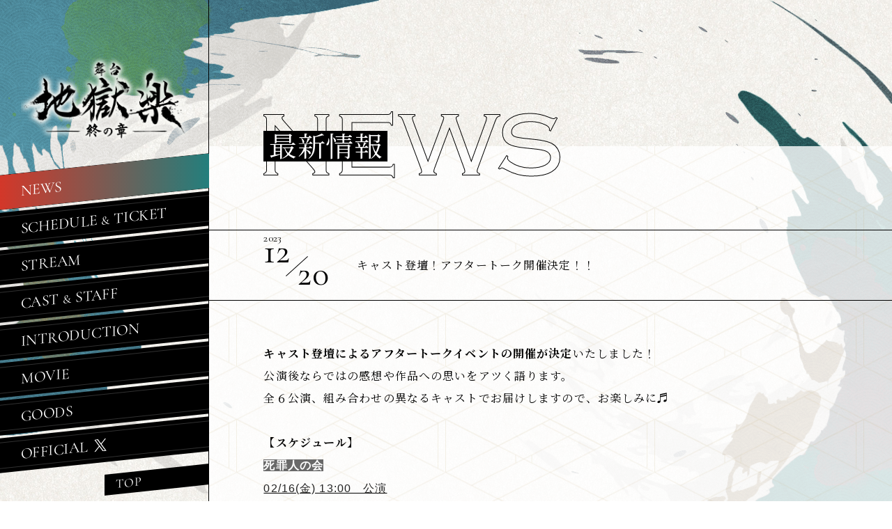

--- FILE ---
content_type: text/html; charset=UTF-8
request_url: https://jigokuraku-stage.jp/news/detail.php?id=1113240
body_size: 35778
content:
<!doctype html>
<html lang="ja">
<head prefix="og: http://ogp.me/ns# fb: http://ogp.me/ns/fb# article: http://ogp.me/ns/article#">
<!-- Google Tag Manager -->
<script>(function(w,d,s,l,i){w[l]=w[l]||[];w[l].push({'gtm.start':
new Date().getTime(),event:'gtm.js'});var f=d.getElementsByTagName(s)[0],
j=d.createElement(s),dl=l!='dataLayer'?'&l='+l:'';j.async=true;j.src=
'https://www.googletagmanager.com/gtm.js?id='+i+dl;f.parentNode.insertBefore(j,f);
})(window,document,'script','dataLayer','GTM-NL5Q3QB');</script>
<!-- End Google Tag Manager -->
<meta charset="utf-8">
<title>キャスト登壇！アフタートーク開催決定！！ - NEWS｜舞台「地獄楽ー終の章ー」</title>
<meta name="description" content="原 作：賀来ゆうじ（集英社 ジャンプ コミックス刊）アニメ化も果たした大人気作の舞台化第2弾!!【東京】2月15日(木)～2月18日(日)【大阪】2月20日(火)～2月25日(日)出演：木津つばさ、白本彩奈ほか">
<meta name="keywords" content="">
<meta property="og:site_name" content="舞台「地獄楽ー終の章ー」　2024年2月東京・大阪にて上演！">
<meta property="og:title" content="NEWS｜舞台「地獄楽ー終の章ー」　2024年2月東京・大阪にて上演！">
<meta property="og:type" content="website">
<meta property="og:description" content="キャスト登壇！アフタートーク開催決定！！">
<meta property="og:url" content="https://jigokuraku-stage.jp/news/detail.php?id=1113240">
<meta property="og:image" content="https://jigokuraku-stage.jp/assets/og/ogp2.jpg">
<meta name="twitter:card" content="summary_large_image">
<meta name="twitter:site" content="@jigokuraku_st">
<meta name="twitter:creator" content="@jigokuraku_st">
<meta name="twitter:title" content="NEWS｜舞台「地獄楽ー終の章ー」　2024年2月東京・大阪にて上演！">
<meta name="twitter:description" content="キャスト登壇！アフタートーク開催決定！！">
<meta name="twitter:image" content="https://jigokuraku-stage.jp/assets/og/ogp2.jpg">
<meta name="theme-color" content="#000">
<meta name="viewport" content="width=device-width, initial-scale=1, user-scalable=no">
<meta name="format-detection" content="telephone=no, address=no, email=no">
<link rel="preconnect" href="https://fonts.googleapis.com">
<link rel="preconnect" href="https://fonts.gstatic.com" crossorigin>
<link href="https://fonts.googleapis.com/css2?family=Cormorant+Garamond&family=EB+Garamond&family=Noto+Serif+JP:wght@400;700&display=swap" rel="stylesheet">
<link href="../assets/css/common.css?1768987932" rel="stylesheet" type="text/css">
<link href="../assets/css/news.css?1768987932" rel="stylesheet" type="text/css">
<script src="https://ajax.googleapis.com/ajax/libs/jquery/3.6.1/jquery.min.js"></script>
<script>window.jQuery || document.write('<script src="../assets/js/libs/jquery-3.6.1.min.js"><\/script>')</script>
<script src="//cdnjs.cloudflare.com/ajax/libs/jquery-easing/1.3/jquery.easing.min.js"></script>
<script>window.jQuery.easing.def || document.write('<script src="../assets/js/libs/jquery.easing.min.js"><\/script>')</script>
<script defer src="../assets/js/news.js"></script>
<script defer src="../assets/js/common.js?1768987932"></script>
<link rel="shortcut icon" href="../favicon.ico">
</head>
<body>
<!-- BEGIN #fullWrap -->
<div id="fullWrap">
	<header class="header js-header js-fixed">
	<div class="header__inner js-header__inner">
		<nav class="headerNav">
			<p class="header__title">
				<a href="../" class="header__title__link ah">
					<span class="hd">舞台 地獄楽</span>
				</a>
			</p><!-- /.header__title -->
			<ul class="headerNavLists">
				<li class="headerNavLists__item font-cogaramond">
					<a href="../#news" class="js-navLink js-nanchor headerNavLists__link is-active">
						<span class="headerNavLists__in">NEWS</span>
					</a>
				</li>				
				<li class="headerNavLists__item font-cogaramond">
					<a href="../#schedule" class="js-navLink js-nanchor headerNavLists__link schedule_link">
						<span class="headerNavLists__in">SCHEDULE <span class="font-min-80">&</span> TICKET</span>
					</a>
				</li>
				<li class="headerNavLists__item font-cogaramond">
					<a href="../#stream" class="headerNavLists__link stream_link" data-tab="stream">
						<span class="headerNavLists__in">STREAM</span>
					</a>
				</li>
				<li class="headerNavLists__item font-cogaramond">
					<a href="../#caststaff" class="js-navLink js-nanchor headerNavLists__link">
						<span class="headerNavLists__in">CAST <span class="font-min-80">&</span> STAFF</span>
					</a>
				</li>
				<li class="headerNavLists__item font-cogaramond">
					<a href="../#intro" class="js-navLink js-nanchor headerNavLists__link">
						<span class="headerNavLists__in">INTRODUCTION</span>
					</a>
				</li>
				<li class="headerNavLists__item font-cogaramond">
					<a href="javascript:;" class="headerNavLists__link js-modalOpen js-youtubePlay js-firstMovieBtn" data-modal="youtubeModal" data-ytid="bN1LzINkPYo">
						<span class="headerNavLists__in">MOVIE</span>
					</a>
				</li>
				<li class="headerNavLists__item font-cogaramond">
					<a href="../goods/" class="headerNavLists__link">
						<span class="headerNavLists__in">GOODS</span>
					</a>
				</li>
								<li class="headerNavLists__item font-cogaramond">
					<a href="https://twitter.com/jigokuraku_st" target="_blank" class="headerNavLists__link">
						<span class="headerNavLists__in is-twitter">OFFICIAL</span>
					</a>
				</li>
				<li class="headerNavLists__item is-top font-cogaramond">
					<a href="../#top" class="js-navLink js-nanchor headerNavLists__link">
						<span class="headerNavLists__in">TOP</span>
					</a>
				</li>
			</ul>
		</nav>
	</div><!-- /.header__inner -->
	<div class="sp header__navBtnWrap">
		<a href="javascript:;" class="header__navBtn js-menu">
			<div class="header__navBtn__lineWrap">
				<span class="header__navBtn--line"></span>
				<span class="header__navBtn--line"></span>
				<span class="header__navBtn--line"></span>
			</div>
		</a>
	</div><!-- /.header__navBtn -->
</header><!-- /.header -->
	<main class="mainSub">
		<article class="newsArticle">
			<div class="newsArticle__inner">
				<div class="sectionTitleWrap">
					<h2 class="sectionTitle">
						<span class="sectionTitle__ja text-bg-black">最新情報</span>
						<span class="sectionTitle__en is-news"><span class="hd">NEWS</span></span>
					</h2>
				</div><!-- /.sectionTitleWrap -->
				<div class="newsArticle__cont">
					<section class="newsDetail">
						<div class="newsDetail__titleArea">
							<div class="newsDetail__titleArea__inner">
								<p class="newsDetail__titleDate font-cogaramond">
									<span class="newsDetail__titleDate__year">2023</span>
									<span class="newsDetail__titleDate__month"><span class="newsDetail__titleDate__month__in">12</span></span>
									<span class="newsDetail__titleDate__day">20</span>
								</p>
								<h2 class="newsDetail__title">キャスト登壇！アフタートーク開催決定！！</h2>
							</div><!-- /.newsDetail__titleArea__inner -->
						</div><!-- /.newsDetail__titleWrap -->
						<div class="newsDetail__textWrap">
							<p class="newsDetail__text font-tf"><strong style="margin: 0px; padding: 0px; box-sizing: border-box; max-height: 999999px; outline: none; color: rgb(0, 0, 0); font-family: &quot;Noto Serif JP&quot;, 游明朝体, YuMincho, 游明朝, &quot;Yu Mincho&quot;, &quot;ヒラギノ明朝 ProN W3&quot;, &quot;Hiragino Mincho ProN W3&quot;, HiraMinProN-W3, &quot;ヒラギノ明朝 ProN&quot;, &quot;Hiragino Mincho ProN&quot;, &quot;ヒラギノ明朝 Pro&quot;, &quot;Hiragino Mincho Pro&quot;, HGS明朝E, &quot;ＭＳ Ｐ明朝&quot;, &quot;MS PMincho&quot;, serif; font-size: 16px; letter-spacing: 1.12px;">キャスト登壇によるアフタートークイベントの開催が決定</strong><span style="color: rgb(0, 0, 0); font-family: &quot;Noto Serif JP&quot;, 游明朝体, YuMincho, 游明朝, &quot;Yu Mincho&quot;, &quot;ヒラギノ明朝 ProN W3&quot;, &quot;Hiragino Mincho ProN W3&quot;, HiraMinProN-W3, &quot;ヒラギノ明朝 ProN&quot;, &quot;Hiragino Mincho ProN&quot;, &quot;ヒラギノ明朝 Pro&quot;, &quot;Hiragino Mincho Pro&quot;, HGS明朝E, &quot;ＭＳ Ｐ明朝&quot;, &quot;MS PMincho&quot;, serif; font-size: 16px; letter-spacing: 1.12px;">いたしました！</span><br style="margin: 0px; padding: 0px; box-sizing: border-box; max-height: 999999px; outline: none; color: rgb(0, 0, 0); font-family: &quot;Noto Serif JP&quot;, 游明朝体, YuMincho, 游明朝, &quot;Yu Mincho&quot;, &quot;ヒラギノ明朝 ProN W3&quot;, &quot;Hiragino Mincho ProN W3&quot;, HiraMinProN-W3, &quot;ヒラギノ明朝 ProN&quot;, &quot;Hiragino Mincho ProN&quot;, &quot;ヒラギノ明朝 Pro&quot;, &quot;Hiragino Mincho Pro&quot;, HGS明朝E, &quot;ＭＳ Ｐ明朝&quot;, &quot;MS PMincho&quot;, serif; font-size: 16px; letter-spacing: 1.12px;" />
<span style="color: rgb(0, 0, 0); font-family: &quot;Noto Serif JP&quot;, 游明朝体, YuMincho, 游明朝, &quot;Yu Mincho&quot;, &quot;ヒラギノ明朝 ProN W3&quot;, &quot;Hiragino Mincho ProN W3&quot;, HiraMinProN-W3, &quot;ヒラギノ明朝 ProN&quot;, &quot;Hiragino Mincho ProN&quot;, &quot;ヒラギノ明朝 Pro&quot;, &quot;Hiragino Mincho Pro&quot;, HGS明朝E, &quot;ＭＳ Ｐ明朝&quot;, &quot;MS PMincho&quot;, serif; font-size: 16px; letter-spacing: 1.12px;">公演後ならではの感想や作品への思いをアツく語ります。</span><br style="margin: 0px; padding: 0px; box-sizing: border-box; max-height: 999999px; outline: none; color: rgb(0, 0, 0); font-family: &quot;Noto Serif JP&quot;, 游明朝体, YuMincho, 游明朝, &quot;Yu Mincho&quot;, &quot;ヒラギノ明朝 ProN W3&quot;, &quot;Hiragino Mincho ProN W3&quot;, HiraMinProN-W3, &quot;ヒラギノ明朝 ProN&quot;, &quot;Hiragino Mincho ProN&quot;, &quot;ヒラギノ明朝 Pro&quot;, &quot;Hiragino Mincho Pro&quot;, HGS明朝E, &quot;ＭＳ Ｐ明朝&quot;, &quot;MS PMincho&quot;, serif; font-size: 16px; letter-spacing: 1.12px;" />
<span style="color: rgb(0, 0, 0); font-family: &quot;Noto Serif JP&quot;, 游明朝体, YuMincho, 游明朝, &quot;Yu Mincho&quot;, &quot;ヒラギノ明朝 ProN W3&quot;, &quot;Hiragino Mincho ProN W3&quot;, HiraMinProN-W3, &quot;ヒラギノ明朝 ProN&quot;, &quot;Hiragino Mincho ProN&quot;, &quot;ヒラギノ明朝 Pro&quot;, &quot;Hiragino Mincho Pro&quot;, HGS明朝E, &quot;ＭＳ Ｐ明朝&quot;, &quot;MS PMincho&quot;, serif; font-size: 16px; letter-spacing: 1.12px;">全６公演、組み合わせの異なるキャストでお届けしますので、お楽しみに♬</span><br style="margin: 0px; padding: 0px; box-sizing: border-box; max-height: 999999px; outline: none; color: rgb(0, 0, 0); font-family: &quot;Noto Serif JP&quot;, 游明朝体, YuMincho, 游明朝, &quot;Yu Mincho&quot;, &quot;ヒラギノ明朝 ProN W3&quot;, &quot;Hiragino Mincho ProN W3&quot;, HiraMinProN-W3, &quot;ヒラギノ明朝 ProN&quot;, &quot;Hiragino Mincho ProN&quot;, &quot;ヒラギノ明朝 Pro&quot;, &quot;Hiragino Mincho Pro&quot;, HGS明朝E, &quot;ＭＳ Ｐ明朝&quot;, &quot;MS PMincho&quot;, serif; font-size: 16px; letter-spacing: 1.12px;" />
<br style="margin: 0px; padding: 0px; box-sizing: border-box; max-height: 999999px; outline: none; color: rgb(0, 0, 0); font-family: &quot;Noto Serif JP&quot;, 游明朝体, YuMincho, 游明朝, &quot;Yu Mincho&quot;, &quot;ヒラギノ明朝 ProN W3&quot;, &quot;Hiragino Mincho ProN W3&quot;, HiraMinProN-W3, &quot;ヒラギノ明朝 ProN&quot;, &quot;Hiragino Mincho ProN&quot;, &quot;ヒラギノ明朝 Pro&quot;, &quot;Hiragino Mincho Pro&quot;, HGS明朝E, &quot;ＭＳ Ｐ明朝&quot;, &quot;MS PMincho&quot;, serif; font-size: 16px; letter-spacing: 1.12px;" />
<strong style="margin: 0px; padding: 0px; box-sizing: border-box; max-height: 999999px; outline: none; color: rgb(0, 0, 0); font-family: &quot;Noto Serif JP&quot;, 游明朝体, YuMincho, 游明朝, &quot;Yu Mincho&quot;, &quot;ヒラギノ明朝 ProN W3&quot;, &quot;Hiragino Mincho ProN W3&quot;, HiraMinProN-W3, &quot;ヒラギノ明朝 ProN&quot;, &quot;Hiragino Mincho ProN&quot;, &quot;ヒラギノ明朝 Pro&quot;, &quot;Hiragino Mincho Pro&quot;, HGS明朝E, &quot;ＭＳ Ｐ明朝&quot;, &quot;MS PMincho&quot;, serif; font-size: 16px; letter-spacing: 1.12px;">【スケジュール】</strong><br />
<strong><span style="color:#FFFFFF;"><span style="font-family: Arial, Helvetica, sans-serif; font-size: 16px;"><span style="background-color:#696969;">死罪人の会</span></span></span></strong><br style="margin: 0px; padding: 0px; box-sizing: border-box; max-height: 999999px; outline: none; color: rgb(0, 0, 0); font-family: &quot;Noto Serif JP&quot;, 游明朝体, YuMincho, 游明朝, &quot;Yu Mincho&quot;, &quot;ヒラギノ明朝 ProN W3&quot;, &quot;Hiragino Mincho ProN W3&quot;, HiraMinProN-W3, &quot;ヒラギノ明朝 ProN&quot;, &quot;Hiragino Mincho ProN&quot;, &quot;ヒラギノ明朝 Pro&quot;, &quot;Hiragino Mincho Pro&quot;, HGS明朝E, &quot;ＭＳ Ｐ明朝&quot;, &quot;MS PMincho&quot;, serif; font-size: 16px; letter-spacing: 1.12px;" />
<span style="font-size:16px;"><u><span style="color: rgb(34, 34, 34); font-family: Arial, Helvetica, sans-serif;">02/16(金) 13:00　公演</span></u><br style="color: rgb(34, 34, 34); font-family: Arial, Helvetica, sans-serif; font-size: small;" />
<span style="color: rgb(34, 34, 34); font-family: Arial, Helvetica, sans-serif;">▼登壇者：画眉丸（木津つばさ）／亜左弔兵衛（佐奈宏紀）／杠（</span><wbr style="color: rgb(34, 34, 34); font-family: Arial, Helvetica, sans-serif; font-size: small;" /><span style="color: rgb(34, 34, 34); font-family: Arial, Helvetica, sans-serif;">太田夢莉）／民谷巌鉄斎（郷本直也）／ヌルガイ（吉浜あずさ）</span></span><br style="color: rgb(34, 34, 34); font-family: Arial, Helvetica, sans-serif; font-size: small;" />
<br />
<strong><span style="color:#FFFFFF;"><span style="font-family: Arial, Helvetica, sans-serif; font-size: 16px;"><span style="background-color:#696969;">兄弟の絆</span></span></span></strong><br style="color: rgb(34, 34, 34); font-family: Arial, Helvetica, sans-serif; font-size: small;" />
<span style="font-size:16px;"><u><span style="color: rgb(34, 34, 34); font-family: Arial, Helvetica, sans-serif;">02/16(金) 18:00　公演</span></u><br style="color: rgb(34, 34, 34); font-family: Arial, Helvetica, sans-serif; font-size: small;" />
<span style="color: rgb(34, 34, 34); font-family: Arial, Helvetica, sans-serif;">▼登壇者：亜左弔兵衛（佐奈宏紀）／山田浅ェ門 桐馬（田淵累生）</span><br style="color: rgb(34, 34, 34); font-family: Arial, Helvetica, sans-serif; font-size: small;" />
<br />
<strong><span style="color:#FFFFFF;"><span style="background-color:#696969;">それぞれの絆</span></span></strong><br style="color: rgb(34, 34, 34); font-family: Arial, Helvetica, sans-serif; font-size: small;" />
<u><span style="color: rgb(34, 34, 34); font-family: Arial, Helvetica, sans-serif;">02/17(土) 18:00　公演</span></u><br style="color: rgb(34, 34, 34); font-family: Arial, Helvetica, sans-serif; font-size: small;" />
<span style="color: rgb(34, 34, 34); font-family: Arial, Helvetica, sans-serif;">▼登壇者：画眉丸（木津つばさ）／山田浅ェ門 士遠（中村太郎）／ヌルガイ（吉浜あずさ）／民谷巌鉄斎（</span><wbr style="color: rgb(34, 34, 34); font-family: Arial, Helvetica, sans-serif; font-size: small;" /><span style="color: rgb(34, 34, 34); font-family: Arial, Helvetica, sans-serif;">郷本直也）／山田浅ェ門付知（宮崎湧）／シジャ（櫻井圭登）</span></span><br style="color: rgb(34, 34, 34); font-family: Arial, Helvetica, sans-serif; font-size: small;" />
<br />
<span style="color:#FFFFFF;"><strong><span style="font-family: Arial, Helvetica, sans-serif; font-size: 16px;"><span style="background-color:#696969;">画眉丸・さぎりんを囲む会</span></span></strong></span><br style="color: rgb(34, 34, 34); font-family: Arial, Helvetica, sans-serif; font-size: small;" />
<span style="font-size:16px;"><u><span style="color: rgb(34, 34, 34); font-family: Arial, Helvetica, sans-serif;">02/23(金) 18:00　公演</span></u><br style="color: rgb(34, 34, 34); font-family: Arial, Helvetica, sans-serif; font-size: small;" />
<span style="color: rgb(34, 34, 34); font-family: Arial, Helvetica, sans-serif;">▼登壇者：画眉丸（木津つばさ）／山田浅ェ門 佐切（白本彩奈）／杠（太田夢莉）／シジャ（櫻井圭登）</span></span><br style="color: rgb(34, 34, 34); font-family: Arial, Helvetica, sans-serif; font-size: small;" />
<br />
<strong><span style="color:#FFFFFF;"><span style="font-family: Arial, Helvetica, sans-serif; font-size: 16px;"><span style="background-color:#696969;">山田浅ェ門家　大集合！</span></span></span></strong><br style="color: rgb(34, 34, 34); font-family: Arial, Helvetica, sans-serif; font-size: small;" />
<span style="font-size:16px;"><u><span style="color: rgb(34, 34, 34); font-family: Arial, Helvetica, sans-serif;">02/24(土) 13:00　公演</span></u><br style="color: rgb(34, 34, 34); font-family: Arial, Helvetica, sans-serif; font-size: small;" />
<span style="color: rgb(34, 34, 34); font-family: Arial, Helvetica, sans-serif;">▼登壇者：山田浅ェ門 佐切（白本彩奈）／山田浅ェ門 桐馬（田淵累生）／山田浅ェ門 士遠（中村太郎）／山田浅ェ門 付知（宮崎湧）／山田浅ェ門 殊現（小南光司）／山田浅ェ門 十禾（松田岳）</span></span><br style="color: rgb(34, 34, 34); font-family: Arial, Helvetica, sans-serif; font-size: small;" />
<br />
<span style="color:#FFFFFF;"><strong><span style="font-family: Arial, Helvetica, sans-serif; font-size: 16px;"><span style="background-color:#696969;">三つ巴の闘い</span></span></strong></span><br style="color: rgb(34, 34, 34); font-family: Arial, Helvetica, sans-serif; font-size: small;" />
<span style="font-size:16px;"><u><span style="color: rgb(34, 34, 34); font-family: Arial, Helvetica, sans-serif;">02/24(土) 18:00　公演</span></u><br style="color: rgb(34, 34, 34); font-family: Arial, Helvetica, sans-serif; font-size: small;" />
<span style="color: rgb(34, 34, 34); font-family: Arial, Helvetica, sans-serif;">▼登壇者：画眉丸（木津つばさ）／山田浅ェ門 殊現（小南光司）／シジャ（櫻井圭登）／天仙（佐々木喜英）／</span><wbr style="color: rgb(34, 34, 34); font-family: Arial, Helvetica, sans-serif; font-size: small;" /><span style="color: rgb(34, 34, 34); font-family: Arial, Helvetica, sans-serif;">天仙（立道梨緒奈）</span></span><br />
<br style="margin: 0px; padding: 0px; box-sizing: border-box; max-height: 999999px; outline: none; color: rgb(0, 0, 0); font-family: &quot;Noto Serif JP&quot;, 游明朝体, YuMincho, 游明朝, &quot;Yu Mincho&quot;, &quot;ヒラギノ明朝 ProN W3&quot;, &quot;Hiragino Mincho ProN W3&quot;, HiraMinProN-W3, &quot;ヒラギノ明朝 ProN&quot;, &quot;Hiragino Mincho ProN&quot;, &quot;ヒラギノ明朝 Pro&quot;, &quot;Hiragino Mincho Pro&quot;, HGS明朝E, &quot;ＭＳ Ｐ明朝&quot;, &quot;MS PMincho&quot;, serif; font-size: 16px; letter-spacing: 1.12px;" />
<strong style="margin: 0px; padding: 0px; box-sizing: border-box; max-height: 999999px; outline: none; color: rgb(0, 0, 0); font-family: &quot;Noto Serif JP&quot;, 游明朝体, YuMincho, 游明朝, &quot;Yu Mincho&quot;, &quot;ヒラギノ明朝 ProN W3&quot;, &quot;Hiragino Mincho ProN W3&quot;, HiraMinProN-W3, &quot;ヒラギノ明朝 ProN&quot;, &quot;Hiragino Mincho ProN&quot;, &quot;ヒラギノ明朝 Pro&quot;, &quot;Hiragino Mincho Pro&quot;, HGS明朝E, &quot;ＭＳ Ｐ明朝&quot;, &quot;MS PMincho&quot;, serif; font-size: 16px; letter-spacing: 1.12px;">◆注意事項</strong><br style="margin: 0px; padding: 0px; box-sizing: border-box; max-height: 999999px; outline: none; color: rgb(0, 0, 0); font-family: &quot;Noto Serif JP&quot;, 游明朝体, YuMincho, 游明朝, &quot;Yu Mincho&quot;, &quot;ヒラギノ明朝 ProN W3&quot;, &quot;Hiragino Mincho ProN W3&quot;, HiraMinProN-W3, &quot;ヒラギノ明朝 ProN&quot;, &quot;Hiragino Mincho ProN&quot;, &quot;ヒラギノ明朝 Pro&quot;, &quot;Hiragino Mincho Pro&quot;, HGS明朝E, &quot;ＭＳ Ｐ明朝&quot;, &quot;MS PMincho&quot;, serif; font-size: 16px; letter-spacing: 1.12px;" />
<span style="color: rgb(0, 0, 0); font-family: &quot;Noto Serif JP&quot;, 游明朝体, YuMincho, 游明朝, &quot;Yu Mincho&quot;, &quot;ヒラギノ明朝 ProN W3&quot;, &quot;Hiragino Mincho ProN W3&quot;, HiraMinProN-W3, &quot;ヒラギノ明朝 ProN&quot;, &quot;Hiragino Mincho ProN&quot;, &quot;ヒラギノ明朝 Pro&quot;, &quot;Hiragino Mincho Pro&quot;, HGS明朝E, &quot;ＭＳ Ｐ明朝&quot;, &quot;MS PMincho&quot;, serif; font-size: 16px; letter-spacing: 1.12px;">※各対象公演のチケットをお持ちの方に限ります。アフターイベントのみの参加はできません。&nbsp;</span><br style="margin: 0px; padding: 0px; box-sizing: border-box; max-height: 999999px; outline: none; color: rgb(0, 0, 0); font-family: &quot;Noto Serif JP&quot;, 游明朝体, YuMincho, 游明朝, &quot;Yu Mincho&quot;, &quot;ヒラギノ明朝 ProN W3&quot;, &quot;Hiragino Mincho ProN W3&quot;, HiraMinProN-W3, &quot;ヒラギノ明朝 ProN&quot;, &quot;Hiragino Mincho ProN&quot;, &quot;ヒラギノ明朝 Pro&quot;, &quot;Hiragino Mincho Pro&quot;, HGS明朝E, &quot;ＭＳ Ｐ明朝&quot;, &quot;MS PMincho&quot;, serif; font-size: 16px; letter-spacing: 1.12px;" />
<span style="color: rgb(0, 0, 0); font-family: &quot;Noto Serif JP&quot;, 游明朝体, YuMincho, 游明朝, &quot;Yu Mincho&quot;, &quot;ヒラギノ明朝 ProN W3&quot;, &quot;Hiragino Mincho ProN W3&quot;, HiraMinProN-W3, &quot;ヒラギノ明朝 ProN&quot;, &quot;Hiragino Mincho ProN&quot;, &quot;ヒラギノ明朝 Pro&quot;, &quot;Hiragino Mincho Pro&quot;, HGS明朝E, &quot;ＭＳ Ｐ明朝&quot;, &quot;MS PMincho&quot;, serif; font-size: 16px; letter-spacing: 1.12px;">※ご参加の方は終演後、そのままお席にてお待ちください。&nbsp;</span><br style="margin: 0px; padding: 0px; box-sizing: border-box; max-height: 999999px; outline: none; color: rgb(0, 0, 0); font-family: &quot;Noto Serif JP&quot;, 游明朝体, YuMincho, 游明朝, &quot;Yu Mincho&quot;, &quot;ヒラギノ明朝 ProN W3&quot;, &quot;Hiragino Mincho ProN W3&quot;, HiraMinProN-W3, &quot;ヒラギノ明朝 ProN&quot;, &quot;Hiragino Mincho ProN&quot;, &quot;ヒラギノ明朝 Pro&quot;, &quot;Hiragino Mincho Pro&quot;, HGS明朝E, &quot;ＭＳ Ｐ明朝&quot;, &quot;MS PMincho&quot;, serif; font-size: 16px; letter-spacing: 1.12px;" />
<span style="color: rgb(0, 0, 0); font-family: &quot;Noto Serif JP&quot;, 游明朝体, YuMincho, 游明朝, &quot;Yu Mincho&quot;, &quot;ヒラギノ明朝 ProN W3&quot;, &quot;Hiragino Mincho ProN W3&quot;, HiraMinProN-W3, &quot;ヒラギノ明朝 ProN&quot;, &quot;Hiragino Mincho ProN&quot;, &quot;ヒラギノ明朝 Pro&quot;, &quot;Hiragino Mincho Pro&quot;, HGS明朝E, &quot;ＭＳ Ｐ明朝&quot;, &quot;MS PMincho&quot;, serif; font-size: 16px; letter-spacing: 1.12px;">※出演キャストは予告なく変更となる場合がございます。予めご了承ください。</span><br style="margin: 0px; padding: 0px; box-sizing: border-box; max-height: 999999px; outline: none; color: rgb(0, 0, 0); font-family: &quot;Noto Serif JP&quot;, 游明朝体, YuMincho, 游明朝, &quot;Yu Mincho&quot;, &quot;ヒラギノ明朝 ProN W3&quot;, &quot;Hiragino Mincho ProN W3&quot;, HiraMinProN-W3, &quot;ヒラギノ明朝 ProN&quot;, &quot;Hiragino Mincho ProN&quot;, &quot;ヒラギノ明朝 Pro&quot;, &quot;Hiragino Mincho Pro&quot;, HGS明朝E, &quot;ＭＳ Ｐ明朝&quot;, &quot;MS PMincho&quot;, serif; font-size: 16px; letter-spacing: 1.12px;" />
<br style="margin: 0px; padding: 0px; box-sizing: border-box; max-height: 999999px; outline: none; color: rgb(0, 0, 0); font-family: &quot;Noto Serif JP&quot;, 游明朝体, YuMincho, 游明朝, &quot;Yu Mincho&quot;, &quot;ヒラギノ明朝 ProN W3&quot;, &quot;Hiragino Mincho ProN W3&quot;, HiraMinProN-W3, &quot;ヒラギノ明朝 ProN&quot;, &quot;Hiragino Mincho ProN&quot;, &quot;ヒラギノ明朝 Pro&quot;, &quot;Hiragino Mincho Pro&quot;, HGS明朝E, &quot;ＭＳ Ｐ明朝&quot;, &quot;MS PMincho&quot;, serif; font-size: 16px; letter-spacing: 1.12px;" />
<strong style="margin: 0px; padding: 0px; box-sizing: border-box; max-height: 999999px; outline: none; color: rgb(0, 0, 0); font-family: &quot;Noto Serif JP&quot;, 游明朝体, YuMincho, 游明朝, &quot;Yu Mincho&quot;, &quot;ヒラギノ明朝 ProN W3&quot;, &quot;Hiragino Mincho ProN W3&quot;, HiraMinProN-W3, &quot;ヒラギノ明朝 ProN&quot;, &quot;Hiragino Mincho ProN&quot;, &quot;ヒラギノ明朝 Pro&quot;, &quot;Hiragino Mincho Pro&quot;, HGS明朝E, &quot;ＭＳ Ｐ明朝&quot;, &quot;MS PMincho&quot;, serif; font-size: 16px; letter-spacing: 1.12px;"><span style="margin: 0px; padding: 0px; box-sizing: border-box; max-height: 999999px; outline: none; background-color: rgb(255, 255, 0);">◆チケット発売中◆</span></strong><br style="margin: 0px; padding: 0px; box-sizing: border-box; max-height: 999999px; outline: none; color: rgb(0, 0, 0); font-family: &quot;Noto Serif JP&quot;, 游明朝体, YuMincho, 游明朝, &quot;Yu Mincho&quot;, &quot;ヒラギノ明朝 ProN W3&quot;, &quot;Hiragino Mincho ProN W3&quot;, HiraMinProN-W3, &quot;ヒラギノ明朝 ProN&quot;, &quot;Hiragino Mincho ProN&quot;, &quot;ヒラギノ明朝 Pro&quot;, &quot;Hiragino Mincho Pro&quot;, HGS明朝E, &quot;ＭＳ Ｐ明朝&quot;, &quot;MS PMincho&quot;, serif; font-size: 16px; letter-spacing: 1.12px;" />
<strong style="margin: 0px; padding: 0px; box-sizing: border-box; max-height: 999999px; outline: none; color: rgb(0, 0, 0); font-family: &quot;Noto Serif JP&quot;, 游明朝体, YuMincho, 游明朝, &quot;Yu Mincho&quot;, &quot;ヒラギノ明朝 ProN W3&quot;, &quot;Hiragino Mincho ProN W3&quot;, HiraMinProN-W3, &quot;ヒラギノ明朝 ProN&quot;, &quot;Hiragino Mincho ProN&quot;, &quot;ヒラギノ明朝 Pro&quot;, &quot;Hiragino Mincho Pro&quot;, HGS明朝E, &quot;ＭＳ Ｐ明朝&quot;, &quot;MS PMincho&quot;, serif; font-size: 16px; letter-spacing: 1.12px;">《オフィシャルHP２次先行》</strong><br style="margin: 0px; padding: 0px; box-sizing: border-box; max-height: 999999px; outline: none; color: rgb(0, 0, 0); font-family: &quot;Noto Serif JP&quot;, 游明朝体, YuMincho, 游明朝, &quot;Yu Mincho&quot;, &quot;ヒラギノ明朝 ProN W3&quot;, &quot;Hiragino Mincho ProN W3&quot;, HiraMinProN-W3, &quot;ヒラギノ明朝 ProN&quot;, &quot;Hiragino Mincho ProN&quot;, &quot;ヒラギノ明朝 Pro&quot;, &quot;Hiragino Mincho Pro&quot;, HGS明朝E, &quot;ＭＳ Ｐ明朝&quot;, &quot;MS PMincho&quot;, serif; font-size: 16px; letter-spacing: 1.12px;" />
<span style="color: rgb(0, 0, 0); font-family: &quot;Noto Serif JP&quot;, 游明朝体, YuMincho, 游明朝, &quot;Yu Mincho&quot;, &quot;ヒラギノ明朝 ProN W3&quot;, &quot;Hiragino Mincho ProN W3&quot;, HiraMinProN-W3, &quot;ヒラギノ明朝 ProN&quot;, &quot;Hiragino Mincho ProN&quot;, &quot;ヒラギノ明朝 Pro&quot;, &quot;Hiragino Mincho Pro&quot;, HGS明朝E, &quot;ＭＳ Ｐ明朝&quot;, &quot;MS PMincho&quot;, serif; font-size: 16px; letter-spacing: 1.12px;">受付期間：12/15（金）18:00～12/24（日）23:59</span><br style="margin: 0px; padding: 0px; box-sizing: border-box; max-height: 999999px; outline: none; color: rgb(0, 0, 0); font-family: &quot;Noto Serif JP&quot;, 游明朝体, YuMincho, 游明朝, &quot;Yu Mincho&quot;, &quot;ヒラギノ明朝 ProN W3&quot;, &quot;Hiragino Mincho ProN W3&quot;, HiraMinProN-W3, &quot;ヒラギノ明朝 ProN&quot;, &quot;Hiragino Mincho ProN&quot;, &quot;ヒラギノ明朝 Pro&quot;, &quot;Hiragino Mincho Pro&quot;, HGS明朝E, &quot;ＭＳ Ｐ明朝&quot;, &quot;MS PMincho&quot;, serif; font-size: 16px; letter-spacing: 1.12px;" />
<span style="color: rgb(0, 0, 0); font-family: &quot;Noto Serif JP&quot;, 游明朝体, YuMincho, 游明朝, &quot;Yu Mincho&quot;, &quot;ヒラギノ明朝 ProN W3&quot;, &quot;Hiragino Mincho ProN W3&quot;, HiraMinProN-W3, &quot;ヒラギノ明朝 ProN&quot;, &quot;Hiragino Mincho ProN&quot;, &quot;ヒラギノ明朝 Pro&quot;, &quot;Hiragino Mincho Pro&quot;, HGS明朝E, &quot;ＭＳ Ｐ明朝&quot;, &quot;MS PMincho&quot;, serif; font-size: 16px; letter-spacing: 1.12px;">東京公演：</span><a href="http://w.pia.jp/t/jigokuraku-stage/" style="margin: 0px; padding: 0px; box-sizing: border-box; max-height: 999999px; outline: none; color: rgb(var(--color-red)); font-family: &quot;Noto Serif JP&quot;, 游明朝体, YuMincho, 游明朝, &quot;Yu Mincho&quot;, &quot;ヒラギノ明朝 ProN W3&quot;, &quot;Hiragino Mincho ProN W3&quot;, HiraMinProN-W3, &quot;ヒラギノ明朝 ProN&quot;, &quot;Hiragino Mincho ProN&quot;, &quot;ヒラギノ明朝 Pro&quot;, &quot;Hiragino Mincho Pro&quot;, HGS明朝E, &quot;ＭＳ Ｐ明朝&quot;, &quot;MS PMincho&quot;, serif; font-size: 16px; letter-spacing: 1.12px;" target="_blank">https://w.pia.jp/t/jigokuraku-stage/</a><br style="margin: 0px; padding: 0px; box-sizing: border-box; max-height: 999999px; outline: none; color: rgb(0, 0, 0); font-family: &quot;Noto Serif JP&quot;, 游明朝体, YuMincho, 游明朝, &quot;Yu Mincho&quot;, &quot;ヒラギノ明朝 ProN W3&quot;, &quot;Hiragino Mincho ProN W3&quot;, HiraMinProN-W3, &quot;ヒラギノ明朝 ProN&quot;, &quot;Hiragino Mincho ProN&quot;, &quot;ヒラギノ明朝 Pro&quot;, &quot;Hiragino Mincho Pro&quot;, HGS明朝E, &quot;ＭＳ Ｐ明朝&quot;, &quot;MS PMincho&quot;, serif; font-size: 16px; letter-spacing: 1.12px;" />
<span style="color: rgb(0, 0, 0); font-family: &quot;Noto Serif JP&quot;, 游明朝体, YuMincho, 游明朝, &quot;Yu Mincho&quot;, &quot;ヒラギノ明朝 ProN W3&quot;, &quot;Hiragino Mincho ProN W3&quot;, HiraMinProN-W3, &quot;ヒラギノ明朝 ProN&quot;, &quot;Hiragino Mincho ProN&quot;, &quot;ヒラギノ明朝 Pro&quot;, &quot;Hiragino Mincho Pro&quot;, HGS明朝E, &quot;ＭＳ Ｐ明朝&quot;, &quot;MS PMincho&quot;, serif; font-size: 16px; letter-spacing: 1.12px;">大阪公演：</span><a href="http://w.pia.jp/s/jigokuraku24of2/" style="margin: 0px; padding: 0px; box-sizing: border-box; max-height: 999999px; outline: none; color: rgb(var(--color-red)); font-family: &quot;Noto Serif JP&quot;, 游明朝体, YuMincho, 游明朝, &quot;Yu Mincho&quot;, &quot;ヒラギノ明朝 ProN W3&quot;, &quot;Hiragino Mincho ProN W3&quot;, HiraMinProN-W3, &quot;ヒラギノ明朝 ProN&quot;, &quot;Hiragino Mincho ProN&quot;, &quot;ヒラギノ明朝 Pro&quot;, &quot;Hiragino Mincho Pro&quot;, HGS明朝E, &quot;ＭＳ Ｐ明朝&quot;, &quot;MS PMincho&quot;, serif; font-size: 16px; letter-spacing: 1.12px;" target="_blank">https://w.pia.jp/s/jigokuraku24of2/</a></p>
						</div><!-- /.newsDetail__textWrap -->
						<p class="backLinkWrap">
							<a href="./" class="backLink linkA is-reverse is-nobg">
								<span class="linkA__in font-cogaramond">BACK</span>
								<span class="linkA__frame"></span>
							</a>
						</p>
					</section>
				</div><!-- /.newsArticle__cont -->
			</div><!-- /.newsArticle__inner -->
		</article>
	</main>
	<footer class="footer js-footer">
<div class="footer__inner">
<div class="footerBnrListsWrap">
<ul class="footerBnrLists">
<li class="footerBnrLists__item">
<a href="https://www.jigokuraku.com/" target="_blank" class="footerBnrLists__link ah"><img src="../assets/img/common/bnr/bnr_anime.jpg" alt="「地獄楽」公式サイト" class="footerBnrLists__img"></a>
</li>
<li class="footerBnrLists__item">
<a href="https://jigokuraku-stage.jp/1st/" target="_blank" class="footerBnrLists__link ah"><img src="../assets/img/common/bnr/bnr_1st.jpg" alt="舞台「地獄楽」" class="footerBnrLists__img"></a>
</li>
</ul>
</div><!-- /.footerBnrListsWrap -->
<div class="footerBottom__flex">
<dl class="footerInfoLists">
<dt class="footerInfoLists__dt"><p class="footerInfoLists__dt__title text-bg-black">公演に関するお問い合わせ先</p></dt>
<dd class="footerInfoLists__dd">地獄楽-終の章-　公演事務局<br>
（平日11時～18時）03-6280-4670<br>
<p class="footerInfoLists__notice">※イベント日時、会場、出演者は予告なく変更になる可能性があります</p>
</dd>
</dl>
<dl class="footerShareLists">
<div class="footerShareLists__item">
<dt class="footerShareLists__dt font-cogaramond">SHARE</dt>
<dd class="footerShareLists__dd"><ul class="shareLists">
<li class="shareLists__item is-twitter">
<a href="https://twitter.com/intent/tweet?hashtags=じごステ&text=" onclick="window.open(this.href + encodeURIComponent('#舞台地獄楽 2024年2月東京・大阪にて上演決定！\n📌東京 2/15(木)～2/18(日)\n📌大阪 2/20(火)～2/25(日)\n #木津つばさ #白本彩奈 ら続投キャストに加え新たな登場人物を #小南光司　ら新キャストが熱演！\nhttps://jigokuraku-stage.jp/'),'','width=550, height=450, personalbar=0, toolbar=0, scrollbars=1, resizable=1'); return false;" rel="nofollow" class="shareLists__link">
<span class="hd">Twitter share</span>
</a>
</li>
<li class="shareLists__item is-facebook">
<a href="https://www.facebook.com/share.php?u=https://jigokuraku-stage.jp/" onclick="window.open(this.href, 'FBwindow', 'width=650, height=450, menubar=no, toolbar=no, scrollbars=yes'); return false;" class="shareLists__link">
<span class="hd">Facebook share</span>
</a>
</li>
<li class="shareLists__item is-line">
<a href="https://line.me/R/msg/text/?#舞台地獄楽 2024年2月東京・大阪にて上演決定！\n📌東京 2/15(木)～2/18(日)\n📌大阪 2/20(火)～2/25(日)\n #木津つばさ #白本彩奈 ら続投キャストに加え新たな登場人物を #小南光司　ら新キャストが熱演！ https://jigokuraku-stage.jp/" onclick="window.open(encodeURI(decodeURI(this.href)), 'linewindow', 'width=550, height=520,personalbar=0,toolbar=0,scrollbars=1,resizable=1'); return false;" target="_blank" class="shareLists__link">
<span class="hd">LINE share</span>
</a>
</li>
</ul><!-- /.shareLists -->
</dd>
</div>
</dl>
</div><!-- /.footerBottom__flex -->
<small class="footer__copyright">&copy;賀来ゆうじ／集英社・エイベックスピクチャーズ<br><a href="https://avexnet.jp/userdata-external-transmission/" target="_blank">利用者情報の外部送信</a></small>
</div><!-- /.footer__inner -->
</footer>
</div>
<!-- END #fullWrap -->

<!-- BEGIN .modalBox -->
<div class="modalBox js-modalBox">
    <p class="closeBtn"><a href="javascript:;" class="js-modalClose"><span class="hd">close</span></a></p>

	<!-- BEGIN #imgModal -->
	<div id="imgModal" class="oneModal">
		<div class="oneModalIn js-oneModalIn">
			<div class="oneModalIn__cont js-oneModalIn__cont">
				<div class="imgModal__imgWrap">
					<img src="" alt="" class="js-imgModalScale">
				</div>
			</div>
		</div><!-- /.oneModalIn -->
	</div>
	<!-- END #imgModal -->

	<!-- BEGIN #youtubeModal -->
	<div id="youtubeModal" class="oneModal">
		<div class="oneModalIn js-oneModalIn">
			<div class="youtubeIframeWrap js-oneModalIn__cont">
				<iframe class="youtubeIframe commonIframe js-youtubeIframe" src="" frameborder="0" allow="autoplay; encrypted-media" allowfullscreen></iframe>
			</div>
		</div><!-- /.oneModalIn -->
	</div>
	<!-- END #youtubeModal -->

</div>
<!-- END .modalBox -->

</body>
</html>


--- FILE ---
content_type: text/css
request_url: https://jigokuraku-stage.jp/assets/css/common.css?1768987932
body_size: 40423
content:
@charset "utf-8";
/*-----------------------------------------------
 * common.css
 * レスポンシブは基本スタイルを引き継ぐ（PCファースト）
 * @media screen and (max-width:767px)
-------------------------------------------------*/
/*-----------------------------------------------
 * Reset, root
 * Bace
 * Modal
 * Header
 * Footer
 * Parts
 * Sub page
-------------------------------------------------*/
/*-----------------------------------------------
 * Reset, root
-------------------------------------------------*/
body,div,dl,dt,dd,ul,ol,li,p,h1,h2,h3,h4,h5,h6,th,td,pre,code,blockquote,form,fieldset,legend,input,textarea,figcaption,figure{margin:0;padding:0}table{border-collapse:collapse;border-spacing:0}fieldset,img{border:0}address,caption,cite,code,dfn,em,th,var{font-style:normal;font-weight:normal}li{list-style:none}caption,th{text-align:left}h1,h2,h3,h4,h5,h6{font-size:100%;font-weight:normal}q:before,q:after{content:''}abbr,acronym{border:0;font-variant:normal}sup{vertical-align:text-top}sub{vertical-align:text-bottom}input,textarea,select{font-family:inherit;font-size:inherit;font-weight:inherit}input,textarea,select{*font-size:100%}legend{color:#FFF}hr{display:none}img{vertical-align:bottom}select,input,button,textarea{font-size:99%}table{font-size:inherit;font:100%;border-collapse:collapse;border-spacing:0}pre,code,kbd,samp,tt{font-family:monospace;*font-size:108%;line-height:100%}.hd{display:block;width:0;height:0;overflow:hidden}.cf:before,.cf:after{content:"";display:table}.cf:after{clear:both}.cf{*zoom:1}article,aside,details,figcaption,figure,footer,header,hgroup,hr,menu,nav,section,main{display:block}*{margin:0;padding:0;box-sizing:border-box;max-height:999999px;outline:none;}*:focus{outline: none;}button{background-color:transparent;border:none;cursor:pointer;outline:none;padding:0;}

:root {
	--common-min-width: 1280px;
	--common-min-height: 640px;

	/* メインで使用するサイズやカラー */
	--main-font-size: 16px;
	--main-font-family: 'Noto Serif JP', "游明朝体", "YuMincho", "游明朝", "Yu Mincho", "ヒラギノ明朝 ProN W3", "Hiragino Mincho ProN W3", HiraMinProN-W3, "ヒラギノ明朝 ProN", "Hiragino Mincho ProN", "ヒラギノ明朝 Pro", "Hiragino Mincho Pro", "HGS明朝E", "ＭＳ Ｐ明朝", "MS PMincho", serif;

    /* 共通横幅 */
    --common-in-width: 84%;
	--common-in-maxwidth: 1400px;

	/* header横幅 */
	--header-width: 300px;
	--left-width: 300px;

	/* カラー */
	--color-red: 211,55,41; /* #d33729（レッド） */
	--color-green: 0, 141, 141; /* #008d8d（グリーン） */
	--color-darkgreen: 40, 81, 10; /* #28510a（ダークグリーン） */
	--color-gold: 202, 185, 141; /* #cab98d（ゴールド） */
}
@media screen and (max-width:767px){
	:root {
		--common-min-width: 100%;
		--common-min-height: auto;
		--main-font-size: 12px;

		/* 共通横幅 */
		--common-in-width: calc(100% - 48px);
		--common-in-maxwidth: 100%;

		/* header横幅 */
		--header-width: 100%;
		--left-width: 0;
	}
}


/*-----------------------------------------------
 * Bace
-------------------------------------------------*/
body{
	-webkit-text-size-adjust: 100%;
	background: #fff url(../img/common/bg/2nd_bg_ptn.jpg) repeat center;
	color: #000;
	font-family: var(--main-font-family);
	font-size: var(--main-font-size);
	font-weight: normal;
	letter-spacing: 0.07em;
	line-height: 1.8;
	word-wrap: break-word;
}
body:before {
	content: "";
	background-image: url(../img/common/bg/2nd_bg_deco_left.png), url(../img/common/bg/2nd_bg_deco_right.png);
	background-repeat: no-repeat;
	background-position: top left, bottom right;
	background-size: contain;
	position: fixed;
	top: 0;
	right: 0;
	bottom: 0;
	left: 0;
	z-index: 0;
}
.pc{ display: block; }
.sp{ display: none; }
a{ color: rgb(var(--color-red)); }
a:hover{ text-decoration: none; }
.ah { transition: opacity .3s ease; }
.ah:hover { opacity: .7; }
::selection{
    background: #B7D4F9;
    color: #000;
}
::-moz-selection{
    background: #B7D4F9;
    color: #000;
}
@media screen and (max-width:767px){
	body:before {
		background-image: url(../img/common/bg/2nd_bg_deco_left_sp.png), url(../img/common/bg/2nd_bg_deco_right_sp.png);
	}
	.sp{ display: block; }
	.pc{ display: none; }
	.ah:hover { opacity: 1; }
}

/**
 * scroll bar
 */
::-webkit-scrollbar {
	width: 6px;
	height: 6px;
}
::-webkit-scrollbar-track {
	background: #fff;
}
::-webkit-scrollbar-thumb {
	background: #000;
	margin: 2px;
	box-shadow: none;
}

/**
 * font family
 */
/* EB Garamond */
.font-ebgaramond {
	font-family: 'EB Garamond', serif;
}

/* Cormorant Garamond */
.font-cogaramond {
	font-family: 'Cormorant Garamond', serif;
}

/**
 * Wrap
 * 大枠のwrap指定
 */
/* fullWrap */
#fullWrap {
	min-width: var(--common-min-width);
	display: flex;
	flex-direction: column;
	min-height: 100vh;
	position: relative;
	z-index: 1;
}


/*-----------------------------------------------
 * Modal
-------------------------------------------------*/

/**
 * modalBox
 * 基盤のモーダル
 */
 .modalBox{
	background: rgba(var(--color-red),.95);
	background: linear-gradient(180deg, rgba(var(--color-green),.95) 0%, rgba(var(--color-red),.95) 100%);
	display: none;
	width: 100%;
	height: 100%;
	position: fixed;
	top: 0;
	left: 0;
	z-index: 9999;
}
.modalBox.is-modalDesign1 {
	background: #fff url(../img/common/bg/2nd_bg_ptn.jpg) repeat center;
}
@media screen and (max-width:767px){
	.modalBox.is-modalDesign1 {
		background: #fff url(../img/common/bg/bg_ptn_sp.jpg) repeat center top / contain;
	}
}

.modalBox.is-modalDesign1:before {
	content: "";
	background-image: url(../img/common/bg/2nd_bg_deco_left.png), url(../img/common/bg/2nd_bg_deco_right.png);
	background-repeat: no-repeat;
	background-position: top left, bottom right;
	background-size: contain;
	position: absolute;
	top: 0;
	right: 0;
	bottom: 0;
	left: 0;
	z-index: 0;
}
.modalBox.is-modalDesign1:after {
	content: "";
	background: url(../img/common/bg/bg_white.png) repeat center / auto;
	width: 78%;
	margin: auto;
	position: absolute;
	top: 0;
	right: 0;
	bottom: 0;
	left: 0;
	z-index: 1;
}
@media screen and (max-width:767px){
	.modalBox.is-modalDesign1:before {
		background-image: url(../img/common/bg/2nd_bg_deco_left_sp.png), url(../img/common/bg/2nd_bg_deco_right_sp.png);
	}
	.modalBox.is-modalDesign1:after {
		background: url(../img/common/bg/bg_white.png) repeat center / 50%;
		width: 100%;
		z-index: 0;
	}
}

.oneModal{
	-webkit-overflow-scrolling: touch;
    display: none;
    width: 100%;
    height: 100%;
	overflow-y: auto;
	overscroll-behavior: contain;
	overflow: auto;
    position: relative;
    z-index: 2;
}
/* @media screen and (max-width:767px){
	.modalBox.is-modalDesign1 .oneModal:before{
		content: "";
		background-image: url(../img/common/deco/modal_deco1_sp.png);
		background-size: 100%;
		background-position: 0 0;
		background-repeat: no-repeat;
		display: block;
		width: 100%;
		height: 56.53333vw;
		position: absolute;
		top: 0;
		left: 0;
		z-index: 0;
	}
	.modalBox.is-modalDesign1 .oneModal:after{
		content: "";
		background-image: url(../img/common/deco/modal_deco2_sp.png);
		background-size: 100%;
		background-position: 0 0;
		background-repeat: no-repeat;
		display: block;
		margin-top: -30vw;
		width: 100%;
		height: 48.73333vw;
		z-index: 0;
	}
} */

/* oneModalIn */
.oneModalIn{
    display: flex;
    justify-content: center;
    align-items: center;
    height: auto;
    width: 100%;
    min-height: 100%;
    margin: 0 auto;
    position: relative;
}
.oneModalIn__cont{
    padding: 54px 0;
}
@media screen and (max-width:767px){
    .oneModalIn{
        min-width: 100%;
    }
    .oneModalIn__cont{
        width: 100%;
    }
}

/**
 * closeBtn
 */
.closeBtn{
    width: 100px;
    height: 100px;
    position: absolute;
    top: 0;
    right: 0;
    z-index: 100;
}
@media screen and (max-width:767px){
    .closeBtn{
        width:54px;
        height:54px;
    }
}

.closeBtn a {
    background-color: #000;
	display: block;
	overflow: hidden;
	position: relative;
    width: 100%;
    height: 100%;
}

/* line */
.closeBtn a:before,
.closeBtn a:after {
	content: "";
	background-color: #fff;
	width: 150%;
	height: 1px;
	margin: auto;
	position: absolute;
	top: 0;
	right: 0;
	bottom: 0;
	left: -25%;
	transition: transform .3s ease;
}
.closeBtn a:before {
	transform: rotate(45deg);
}
.closeBtn a:after {
	transform: rotate(-45deg);
}
.closeBtn a:hover:before,
.closeBtn a:hover:after {
	transform: rotate(0);
}

/**
 * iframe
 */
/* common */
.commonIframe{
    width: 100%;
    height: 100%;
    display: block;
}

/* youtube */
.youtubeIframeWrap {
    width: 70%;
    max-width: 159.993vh;
    position: relative;
}
@media screen and (max-width:767px){
    .youtubeIframeWrap {
        width: 100%;
        max-width: 100%;
        margin: 50px 0;
    }
}
.youtubeIframeWrap:before{
    content: "";
    display: block;
    padding-top: 56.25%;
    z-index: 0;
}
.youtubeIframe{
    position: absolute;
    top: 0;
    left: 0;
    z-index: 1;
}

/**
 * imgModal
 */
.imgModal__imgWrap {
    max-width: 800px;
}
.imgModal__imgWrap img {
    width: 100%;
}
@media screen and (max-width:767px){
    .imgModal__imgWrap {
        width: 100%;
    }
}

/**
 * galleryImgModal
 */
 .galleryImgModal__cont {
    position: relative;
}
.galleryImgModal__imgWrap {
    width: 800px;
    opacity: 0;
    position: relative;
    z-index: 1;
    transition: opacity .3s ease;
}
.galleryImgModal__imgWrap.is-active {
    opacity: 1;
}
@media screen and (max-width:767px){
    .galleryImgModal__imgWrap {
        width: calc(100% - 40px);
        margin: 0 auto;
    }
}

/* img */
.galleryImgModal__imgWrap img {
    width: 100%;
}

/**
 * galleryLists__pagerWrap
 */
.galleryLists__pagerWrap {
    display: flex;
    align-items: center;
    justify-content: space-between;
    width: 100%;
    height: 60px;
    margin: auto;
    position: absolute;
    top: 0;
    right: 0;
    bottom: 0;
    left: 0;
    pointer-events: none;
    z-index: 2;
}
@media screen and (max-width:767px){
    .galleryLists__pagerWrap {
        width: 100%;
        height: 40px;
    }
}

/* pager */
.galleryLists__pager {
    width: 60px;
    height: 60px;
    pointer-events: auto;
}
@media screen and (max-width:767px){
    .galleryLists__pager {
        width: 40px;
        height: 40px;
        pointer-events: auto;
    }
}

/* prev, next */
.galleryLists__pager.is-prev {
    margin-left: -60px;
}
.galleryLists__pager.is-next {
    margin-right: -60px;
}
@media screen and (max-width:767px){
    .galleryLists__pager.is-prev {
        margin-left: 0;
    }
    .galleryLists__pager.is-next {
        margin-right: 0;
    }
}

/* a */
.galleryLists__pager > a {
    display: flex;
    align-items: center;
    justify-content: center;
    width: 100%;
    height: 100%;
}

/* arrow */
.galleryLists__pager > a:before {
    content: "";
    background-color: rgb(var(--main-color-red));
    display: block;
    -webkit-mask-repeat: no-repeat;
    mask-repeat: no-repeat;
    -webkit-mask-position: center;
    mask-position: center;
    -webkit-mask-size: 100%;
    mask-size: 100%;
    width: 32px;
    height: 58px;
    transition: transform .3s ease;
}
@media screen and (max-width:767px){
    .galleryLists__pager > a:before {
        width: 18px;
        height: 38px;
    }
}

/* hover */
.galleryLists__pager.is-prev > a:hover:before {
    transform: translateX(-10px);
}
.galleryLists__pager.is-next > a:hover:before {
    transform: translateX(10px);
}
@media screen and (max-width:767px){
    .galleryLists__pager.is-prev > a:hover:before {
        transform: translateX(0);
    }
    .galleryLists__pager.is-next > a:hover:before {
        transform: translateX(0);
    }
}

.galleryLists__pager.is-prev > a:before {
    -webkit-mask-image: url(../img/common/arrow_prev.svg);
    mask-image: url(../img/common/arrow_prev.svg);
}
.galleryLists__pager.is-next > a:before {
    -webkit-mask-image: url(../img/common/arrow_next.svg);
    mask-image: url(../img/common/arrow_next.svg);
}

.galleryImgModalContents {
    opacity: 0;
    transition: opacity .3s ease;
}
.galleryImgModalContents.is-active {
    opacity: 1;
}

/**
 * goodsModal
 */
.goodsIframeWrap{
	width: 84vw;
	max-width: 1200px;
    height: 100%;
	opacity: 0;
	transition: opacity .3s ease;
}
.goodsIframeWrap.is-load {
	opacity: 1;
}
@media screen and (max-width:767px){
    .goodsIframeWrap{
        width: 100%;
        height: 100%;
    }
}


/*-----------------------------------------------
 * Header
-------------------------------------------------*/
.header {
	width: var(--header-width);
	height: 100%;
	position: fixed;
	top: 0;
	left: 0;
	z-index: 999;
}
@media screen and (max-width:767px){
	.header {
		height: 50px;
	}
	.header:before {
		content: "";
		background-color: rgba(0,0,0,.5);
		width: 100%;
		height: 100%;
		pointer-events: none;
		position: fixed;
		top: 0;
		left: 0;
		z-index: 0;
		opacity: 0;
		transition: opacity .3s ease;
	}
	.header.is-active:before {
		opacity: 1;
	}
}

/* right line */
.header:after {
	content: "";
	background-color: #000;
	width: 1px;
	height: 100%;
	position: absolute;
	top: 0;
	right: 0;
	z-index: 0;
}
@media screen and (max-width:767px){
	.header:after {
		content: none;
	}
}

/**
 * header__inner
 */
.header__inner {
	display: flex;
	flex-direction: column;
	justify-content: center;
	min-height: 100%;
	width: 100%;
	padding: 80px 0;
	position: absolute;
	top: 0;
	z-index: 1;
	transition: top .3s;
}
@media screen and (max-width:767px){
	.header__inner {
		background-color: rgb(var(--color-red));
		display: block;
		min-height: auto;
		-webkit-overflow-scrolling: touch;
		width: 80%;
		height: 100%;
		overflow-x: hidden;
		overflow-y: auto;
        overscroll-behavior: contain;
		padding: 50px 0;
		position: fixed;
		top: 0 !important;
		right: 0;
		z-index:1;
		transform: translateX(100%);
		transition: transform .5s cubic-bezier(0.25, 1, 0.5, 1);
	}
	.header.is-active .header__inner {
		transform: translateX(0);
	}

	.headerNav {
		display: flex;
		flex-direction: column;
		justify-content: center;
		min-height: 100%;
	}
}

/**
 * header__title
 */
.header__title {
	width: 240px;
	height: 120px;
	margin-right: auto;
	margin-left: auto;
	margin-bottom: 36px;
}
@media screen and (max-width:767px){
	.header__title {
		width: 46.4vw;
		height: 22vw;
		margin-bottom: 20px;
	}
}

/* header__title__link */
.header__title__link {
	background: url(../img/common/logo/h_logo.png) no-repeat 0 0 / 100%;
	display: block;
	width: 100%;
	height: 100%;
}
@media screen and (max-width:767px){
	.header__title__link {
		background-image: url(../img/common/logo/h_logo_w.png);
	}
}


/**
 * headerNavLists
 */
/* item */
.headerNavLists__item {
	background-color: #000;
	width: 100%;
	height: 50px;
	position: relative;
	transform: skewY(-6deg);
}
.headerNavLists__item:not(:first-child) {
	margin-top: 4px;
}
@media screen and (max-width:767px){
	.headerNavLists__item {
		height: 46px;
	}
	.headerNavLists__item:not(:first-child) {
		margin-top: 3px;
	}
}

/* item is-top */
.headerNavLists__item.is-top {
	width: 50%;
	height: 30px;
	margin-top: 10px;
	margin-left: 50%;
}
@media screen and (max-width:767px){
	.headerNavLists__item.is-top {
		width: 100%;
		height: 46px;
		margin-top: 3px;
		margin-left: 0;
	}
}

/* line */
.headerNavLists__item:before,
.headerNavLists__item:after {
	content: "";
	background-color: #313131;
	width: 100%;
	height: 1px;
	position: absolute;
	left: 0;
}
.headerNavLists__item:before {
	top: 6px;
}
.headerNavLists__item:after {
	bottom: 6px;
}
@media screen and (max-width:767px){
	.headerNavLists__item:before {
		top: 4px;
	}
	.headerNavLists__item:after {
		bottom: 4px;
	}
}

/* line is-top */
.headerNavLists__item.is-top:before,
.headerNavLists__item.is-top:after {
	content: none;
}
@media screen and (max-width:767px){
	.headerNavLists__item.is-top:before,
	.headerNavLists__item.is-top:after {
		content: "";
	}
}

/* link */
.headerNavLists__link {
	color: #fff;
	display: flex;
	align-items: center;
	width: 100%;
	height: 100%;
	font-size: 22px;
	letter-spacing: 0.02em;
	overflow: hidden;
	padding-left: 30px;
	position: relative;
	text-decoration: none;
	z-index: 1;
}
@media screen and (max-width:767px){
	.headerNavLists__link {
		font-size: 18px;
	}
}

/* link is-top */
.headerNavLists__item.is-top .headerNavLists__link {
	font-size: 18px;
	padding-left: 16px;
}
@media screen and (max-width:767px){
	.headerNavLists__item.is-top .headerNavLists__link {
		padding-left: 30px;
	}
}

/* hover */
.headerNavLists__link:before {
	content: "";
	background-color: rgb(var(--color-red));
	background: linear-gradient(90deg, rgb(var(--color-red)) 0%, rgb(var(--color-green)) 100%);
	clip-path: polygon(0 0, 100% 0%, 85% 100%, 0% 100%);
	width: 120%;
	height:100%;
	position: absolute;
	top: 0;
	left: 0;
	z-index: 0;
	transform: scale(0, 1);
    transform-origin: right top;
    transition: transform .5s cubic-bezier(0.25, 1, 0.5, 1);
}
@media screen and (max-width:767px){
	.headerNavLists__link:before {
		height: calc(100% - 8px);
		top: 4px;
	}
}
.headerNavLists__link:hover:before,
.headerNavLists__link.is-active:before {
	transform-origin: left top;
    transform: scale(1, 1);
}
.headerNavLists__item.is-top .headerNavLists__link:hover:before,
.headerNavLists__item.is-top .headerNavLists__link.is-active:before {
	content: none;
}

/* in */
.headerNavLists__in {
	position: relative;
	z-index: 1;
}

/* in is-twitter */
.headerNavLists__in.is-twitter {
	display: flex;
	align-items: center;
}
.headerNavLists__in.is-twitter:after {
	content: "";
	background-color: #fff;
	display: block;
	width: 18px;
	height: 18px;
	-webkit-mask-image: url(../img/common/icon/icon_tw.svg);
	mask-image: url(../img/common/icon/icon_tw.svg);
	-webkit-mask-repeat: no-repeat;
	mask-repeat: no-repeat;
	-webkit-mask-position: center;
	mask-position: center;
	-webkit-mask-size: 100%;
	mask-size: 100%;
	margin-left: 8px;
}

/**
 * navBtn
 */
@media screen and (max-width:767px){
	.header__navBtnWrap {
		background-color: #000;
		width: 54px;
		height: 54px;
		position: absolute;
		top: 0;
		right: 0;
		z-index: 2;
	}
	.header__navBtnWrap:before {
		content: "";
		border: 1px solid rgb(var(--color-gold));
		width: calc(100% - 8px);
		height: calc(100% - 8px);
		margin: auto;
		pointer-events: none;
		position: absolute;
		top: 0;
		right: 0;
		bottom: 0;
		left: 0;
		opacity: .4;
	}
	.header__navBtn {
		display: flex;
		align-items: center;
		justify-content: center;
		flex-direction: column;
		width: 100%;
		height: 100%;
		position: relative;
		text-decoration: none;
	}
	.header__navBtn:after {
		content: "MENU";
		color: #fff;
		font-size: 10px;
		font-weight: 700;
		letter-spacing: 0.01em;
		line-height: 1;
		margin-top: 5px;
		transition: all .3s ease-in-out;
		transform: scale(.82);
	}
	.header__navBtn.is-active:after {
		content: "CLOSE";
	}

	.header__navBtn__lineWrap {
		width: 26px;
		height: 13px;
		margin-top: 1px;
		position: relative;
	}
	.header__navBtn--line {
		background-color: #fff;
		display: block;
		width: 100%;
		height: 1px;
		margin: auto;
		position: absolute;
		transition: all .3s ease;
	}
	.header__navBtn--line:nth-child(1) {
		top: 0;
	}
	.header__navBtn--line:nth-child(2) {
		top: 0;
		bottom: 0;
	}
	.header__navBtn--line:nth-child(3) {
		bottom: 0;
	}
	.header__navBtn.is-active .header__navBtn--line:nth-child(1) {
		top:6px;
		transform: rotate(23deg);
	}
	.header__navBtn.is-active .header__navBtn--line:nth-child(2) {
		opacity: 0;
		transform: translateX(10px);
	}
	.header__navBtn.is-active .header__navBtn--line:nth-child(3) {
		bottom:6px;
		transform: rotate(-23deg);
	}
}


/*-----------------------------------------------
 * Footer
-------------------------------------------------*/
.footer {
	/* background: url(../img/common/deco/footer_deco.png) no-repeat right bottom / auto; */
	margin-top: auto;
	padding-top: 120px;
	padding-bottom: 240px;
	padding-left: var(--left-width);
	position: relative;
}
.footer__inner {
	padding: 0 80px;
	position: relative;
	z-index: 1;
}
@media screen and (max-width:767px){
	.footer {
		/* background-image: url(../img/common/deco/footer_deco_sp.png);
		background-size: contain; */
		padding-top: 18vw;
		padding-bottom: 44.8vw;
	}
	.footer__inner {
		padding: 0 24px;
	}
}

/**
 * footerBnrListsWrap
 */
.footerBnrListsWrap{
	margin-bottom: 60px;
}
.footerBnrLists {
	display: flex;
	flex-wrap: wrap;
	justify-content: center;
	width: 640px;
	margin: 0 auto;
}
@media screen and (max-width:767px){
	.footerBnrListsWrap{
		margin-bottom: 12vw;
	}
	.footerBnrLists {
		width: 66.66666vw;
	}
}

/* item */
.footerBnrLists__item {
	width: calc((100% - 40px) / 2);
	margin-bottom: 40px;
}
.footerBnrLists__item:not(:nth-child(2n + 1)) {
	margin-left: 40px;
}
@media screen and (max-width:767px){
	.footerBnrLists__item {
		width: 100%;
		margin-bottom: 10px;
	}
	.footerBnrLists__item:not(:nth-child(2n + 1)) {
		margin-left: 0;
	}
}

.footerBnrLists__img {
	width: 100%;
}

/**
 * flex
 */
.footerBottom__flex {
	display: flex;
	justify-content: space-between;
	margin-bottom: 100px;
}
@media screen and (max-width:767px){
	.footerBottom__flex {
		flex-direction: column;
		margin-bottom: 80px;
	}
}

/**
 * footerInfoLists
 */
.footerInfoLists__dt__title {
	display: inline-block;
	font-size: 16px;
	padding: 6px 8px;
}
.footerInfoLists__dd {
	font-size: 16px;
	margin-top: 10px;
}
@media screen and (max-width:767px){
	.footerInfoLists {
		display: flex;
		align-items: center;
		justify-content: center;
		flex-direction: column;
		order: 2;
		margin-top: 24px;
	}
	.footerInfoLists__dt__title {
		font-size: 14px;
	}
	.footerInfoLists__dd {
		font-size: 12px;
		margin-top: 4px;
		text-align: center;
	}
}

/**
 * footerShareLists
 */
.footerShareLists {
	margin-top: -8px;
	margin-right: -16px;
}
.footerShareLists__item {
	display: flex;
	align-items: center;
}
.footerShareLists__dt {
	font-size: 20px;
	margin-right: 14px;
}
@media screen and (max-width:767px){
	.footerShareLists {
		display: flex;
		justify-content: center;
		margin-top: 0;
		margin-right: 0;
		order: 1;
	}
	.footerShareLists__dt {
		font-size: 20px;
		margin-right: 14px;
	}
}

/**
 * copyright
 */
.footer__copyright {
	display: block;
	font-size: 12px;
	text-align: center;
}
@media screen and (max-width:767px){
	.footer__copyright {
		font-size: 10px;
	}
}

/* notice */
.footerInfoLists__notice {
	font-size: 12px;
	letter-spacing: 0.01em;
	margin-top: 10px;
}
@media screen and (max-width:767px){
	.footerInfoLists__notice {
		font-size: 10px;
	}
}


/*-----------------------------------------------
 * Parts
-------------------------------------------------*/

/**
 * shareLists
 */
.shareLists {
    display: flex;
}

/* item */
.shareLists__item {
    width: 60px;
    height: 60px;
}

/* link */
.shareLists__link {
    display: flex;
    align-items: center;
    justify-content: center;
    width: 100%;
    height: 100%;
    position: relative;
    text-decoration: none;
}
.shareLists__link:before {
    content: "";
    background-color: #000;
    display: block;
    -webkit-mask-repeat: no-repeat;
    mask-repeat: no-repeat;
    -webkit-mask-position: center;
    mask-position: center;
    -webkit-mask-size: 100%;
    mask-size: 100%;
    transition: background-color .4s ease;
}
.shareLists__link:hover:before {
    background-color: rgb(var(--color-red));
}

/* 各SNSパーツ */
.shareLists__item.is-twitter .shareLists__link:before {
    width: 24px;
    height: 24px;
    -webkit-mask-image: url(../img/common/icon/icon_tw.svg);
    mask-image: url(../img/common/icon/icon_tw.svg);
}
.shareLists__item.is-facebook .shareLists__link:before {
    width: 26px;
    height: 26px;
    -webkit-mask-image: url(../img/common/icon/icon_fb.svg);
    mask-image: url(../img/common/icon/icon_fb.svg);
}
.shareLists__item.is-line .shareLists__link:before {
    width: 26px;
    height: 26px;
    -webkit-mask-image: url(../img/common/icon/icon_line.svg);
    mask-image: url(../img/common/icon/icon_line.svg);
}

/**
 * font-min
 * 親要素に依存
 */
/* 90% */
.font-min-90 {
	font-size: 90%;
}
/* 80% */
.font-min-80 {
	font-size: 80%;
}
/* 60% */
.font-min-60 {
	font-size: 60%;
}

/**
 * indent
 */
.indent-1 {
	display: block;
	padding-left:1em;
	text-indent:-1em;
}

/**
 * text bg
 */
.text-bg-black {
	background-position: bottom;
	background: linear-gradient(to bottom, rgba(0,0,0,0) 0%,rgba(0,0,0,0) 20%,rgba(0,0,0,1) 20%,rgba(0,0,0,1) 86%,rgba(0,0,0,0) 86%,rgba(0,0,0,0) 100%);
	color: #fff;
}
.text-bg-white {
	background-position: bottom;
	background: linear-gradient(to bottom, rgba(255,255,255,0) 0%,rgba(255,255,255,0) 20%,rgba(255,255,255,1) 20%,rgba(255,255,255,1) 86%,rgba(255,255,255,0) 86%,rgba(255,255,255,0) 100%);
	color: #000;
}
.text-bg-red {
	background-position: bottom;
	background: linear-gradient(to bottom, rgba(var(--color-red),0) 0%,rgba(var(--color-red),0) 20%,rgba(var(--color-red),1) 20%,rgba(var(--color-red),1) 86%,rgba(var(--color-red),0) 86%,rgba(var(--color-red),0) 100%);
	color: #fff;
}
.text-bg-green {
	background-position: bottom;
	background: linear-gradient(to bottom, rgba(var(--color-green),0) 0%,rgba(var(--color-green),0) 20%,rgba(var(--color-green),1) 20%,rgba(var(--color-green),1) 86%,rgba(var(--color-green),0) 86%,rgba(var(--color-green),0) 100%);
	color: #fff;
}

/**
 * ptn bg
 */
.bgptn-w {
	background: url(../img/common/bg/bg_white.png) repeat center / auto;
}
@media screen and (max-width:767px){
	.bgptn-w {
		background: url(../img/common/bg/bg_white.png) repeat center / 50%;
	}
}

/**
 * sectionTitleWrap
 */
.sectionTitleWrap {
	width: var(--common-in-width);
	max-width: var(--common-in-maxwidth);
	margin: 0 auto;
	position: relative;
	z-index: 2;
}
.sectionTitle {
	position: relative;
}

/* ja */
.sectionTitle__ja {
	font-size: 40px;
	letter-spacing: 0.01em;
	line-height: 1.5;
	padding: 3px 8px;
	position: absolute;
	top: 50%;
	transform: translateY(-50%);
}
@media screen and (max-width:767px){
	.sectionTitle__ja {
		font-size: 5.33333vw;
	}
}

/* en */
.sectionTitle__en {
	background-repeat: no-repeat;
	background-position: 0 0;
	background-size: 100%;
	display: block;
}

/* 各タイトル */
.sectionTitle__en.is-news {
	background-image: url(../img/common/title/en_title_news.svg);
	width: 426px;
	height: 96px;
}
.sectionTitle__en.is-intro {
	background-image: url(../img/common/title/en_title_intro.svg);
	width: 637px;
	height: 180px;
}
.sectionTitle__en.is-scti {
	background-image: url(../img/common/title/en_title_scti.svg);
	width: 851px;
	height: 183px;
}
.sectionTitle__en.is-caststaff {
	background-image: url(../img/common/title/en_title_caststaff.svg);
	width: 451px;
	height: 179px;
}
.sectionTitle__en.is-goods {
	background-image: url(../img/common/title/en_title_goods.svg);
	width: 516px;
	height: 92px;
}
/*.sectionTitle__en.is-blu-ray {
	background-image: url(../img/common/title/en_title_bd.svg);
	width: 527px;
	height: 93px;
}*/
.sectionTitle__en.is-blu-ray {
	background-image: url(../img/common/title/en_title_discography.svg);
	width: 597px;
	height: 176px;
}
.sectionTitle__en.is-stream {
	background-image: url(../img/common/title/en_title_stream.svg);
	width: 584px;
	height: 95px;
}
@media screen and (max-width:767px){
	.sectionTitle__en.is-news {
		width: 56.8vw;
		height: 12.8vw;
	}
	.sectionTitle__en.is-intro {
		width: 84.93333vw;
		height: 24vw;
	}
	.sectionTitle__en.is-scti {
		width: 87.73333vw;
		height: 19vw;
	}
	.sectionTitle__en.is-caststaff {
		width: 60.13333vw;
		height: 23.86666vw;
	}
	.sectionTitle__en.is-goods {
		width: 71vw;
		height: 12.8vw;
	}
	.sectionTitle__en.is-blu-ray {
		width: 68.8vw;
    	height: 20.3vw;
	}
	.sectionTitle__en.is-stream {
		width: 79.8vw;
		height: 12.8vw;
	}
}

/**
 * subSectionTitleWrap
 */
.subSectionTitleWrap {
	width: var(--common-in-width);
	max-width: var(--common-in-maxwidth);
	margin: 0 auto;
	position: relative;
	z-index: 2;
}
.subSectionTitle {
	position: relative;
}
.subSectionTitle.is-flexCenter {
	display: flex;
	flex-direction: column;
	align-items: center;
	justify-content: center;
}

/* ja */
.subSectionTitle__ja {
	font-size: 20px;
	letter-spacing: 0.01em;
	line-height: 1;
	margin-top: 10px;
	padding: 4px 8px 5px;
}
.subSectionTitle.is-flexCenter .subSectionTitle__ja {
	margin-top: 0;
}
@media screen and (max-width:767px){
	.subSectionTitle__ja {
		font-size: 14px;
	}
}

/* en */
.subSectionTitle__en {
	background-repeat: no-repeat;
	background-position: 0 0;
	background-size: 100%;
	display: block;
	margin-bottom: 10px;
}

/* 各タイトル */
.subSectionTitle__en.is-schedule {
	background-image: url(../img/common/title/en_title_schedule.svg);
	width: 476px;
	height: 59px;
}
.subSectionTitle__en.is-ticket {
	background-image: url(../img/common/title/en_title_ticket.svg);
	width: 309px;
	height: 59px;
}
.subSectionTitle__en.is-info {
	background-image: url(../img/common/title/en_title_info.svg);
	width: 596px;
	height: 58px;
}
.subSectionTitle__en.is-cast {
	background-image: url(../img/common/title/en_title_cast.svg);
	width: 235px;
	height: 58px;
}
.subSectionTitle__en.is-staff {
	background-image: url(../img/common/title/en_title_staff.svg);
	width: 270px;
	height: 58px;
}
.subSectionTitle__en.is-ensemble {
	background-image: url(../img/common/title/en_title_ensemble.svg);
	width: 553px;
	height: 45px;
}
@media screen and (max-width:767px){
	.subSectionTitle__en.is-schedule {
		width: 63.46666vw;
		height: 7.86666vw;
	}
	.subSectionTitle__en.is-ticket {
		width: 41.2vw;
		height: 7.86666vw;
	}
	.subSectionTitle__en.is-info {
		width: 79.46666vw;
		height: 7.73333vw;
	}
	.subSectionTitle__en.is-cast {
		width: 31.33333vw;
		height: 7.73333vw;
	}
	.subSectionTitle__en.is-staff {
		width: 36vw;
		height: 7.73333vw;
	}
	.subSectionTitle__en.is-ensemble {
		width: 73.73333vw;
		height: 6vw;
	}
}

/**
 * linkA button
 */
.linkA {
	display: flex;
	align-items: center;
	justify-content: center;
	width: 100%;
	height: 100%;
	position: relative;
	text-align: center;
	text-decoration: none;
}

/* bg */
.linkA:before {
	content: "";
	background-color: rgb(var(--color-green));
	width: 100%;
	height: 100%;
	position: absolute;
	top: 4px;
	left: 4px;
	z-index: 0;
	transition: transform .4s ease;
}
.linkA:hover:before {
	transform: translate(-4px,-4px);
}
.linkA.is-nobg:before {
	content: none;
}

/* arrow */
.linkA:after {
	content: "";
	background-color: rgb(var(--color-green));
	width: 30px;
	height: 1px;
	margin: auto;
	position: absolute;
	top: 0;
	bottom: 0;
	right: 0;
	z-index: 2;
}
.linkA.is-reverse:after {
	right: auto;
	left: 0;
}
@media screen and (max-width:767px){
	.linkA:after {
		width: 20px;
	}
}

.linkA.is-red:before,
.linkA.is-red:after {
	background-color: rgb(var(--color-red));
}

/* in */
.linkA__in {
	color: #fff;
	font-size: 16px;
	line-height: 22px;
	position: relative;
	z-index: 2;
}
.linkA__in.font-cogaramond {
	font-size: 20px;
}
@media screen and (max-width:767px){
	.linkA__in {
		font-size: 13px;
		line-height: 18px;
	}
	.linkA__in.font-cogaramond {
		font-size: 16px;
	}
}

/* frame */
.linkA__frame {
	background-color: #000;
	display: block;
	width: 100%;
	height: 100%;
	overflow: hidden;
	position: absolute;
	top: 0;
	left: 0;
	z-index: 1;
}

.linkA__frame:before {
	content: "";
	border: 1px solid rgb(var(--color-gold));
	width: calc(100% + 2px);
	height: calc(100% - 10px);
	opacity: .6;
	margin: auto;
	position: absolute;
	top: 0;
	bottom: 0;
	left: -1px;
	z-index: 1;
}

.linkA__frame:after {
	content: "";
	background-color: rgb(var(--color-red));
	background: linear-gradient(90deg, rgb(var(--color-red)) 0%, rgb(var(--color-green)) 100%);
	clip-path: polygon(0 0, 100% 0%, 85% 100%, 0% 100%);
	width: 120%;
	height: 100%;
	position: absolute;
	top: 0;
	left: 0;
	z-index: 0;
	transform: scale(0, 1);
    transform-origin: right top;
    transition: transform .5s cubic-bezier(0.25, 1, 0.5, 1);
}
.linkA:hover .linkA__frame:after {
	transform-origin: left top;
	transform: scale(1, 1);
}

/**
 * deco-frame1
 */
.deco-frame1 {
	border: 1px solid #000;
	position: relative;
}

/* 装飾 */
.deco-frame1:before,
.deco-frame1:after {
	content: "";
	background-color: #000;
	width: 80px;
	height: 1px;
	position: absolute;
}
.deco-frame1:before {
	top: 10px;
	left: -30px;
	transform: rotate(-45deg);
}
.deco-frame1:after {
	bottom: 10px;
	right: -30px;
	transform: rotate(-45deg);
}
@media screen and (max-width:767px){
	.deco-frame1:before,
	.deco-frame1:after {
		width: 50px;
	}
	.deco-frame1:before {
		top: 6px;
		left: -20px;
	}
	.deco-frame1:after {
		bottom: 6px;
		right: -20px;
	}
}

/**
 * section deco
 */
/* sectionDeco1 */
.sectionDeco1 {
	width: 100%;
	height: 100%;
	pointer-events: none;
	position: absolute;
	top: 0;
	left: 0;
	z-index: 0;
}
.sectionDeco1:before {
	content: "";
	background: url(../img/common/deco/section_deco1_1.png) no-repeat 0 0 / 100%;
	width: 479px;
	height: 561px;
	position: absolute;
	top: -170px;
	left: 0;
}
.sectionDeco1:after {
	content: "";
	background: url(../img/common/deco/section_deco1_2.png) no-repeat 0 0 / 100%;
	width: 294px;
	height: 188px;
	position: absolute;
	top: 0;
	right: 0;
}
@media screen and (max-width:767px){
	.sectionDeco1:before {
		background-image: url(../img/common/deco/section_deco1_1_sp.png);
		width: 100%;
		height: 47.06666vw;
		top: -17vw;
	}
	.sectionDeco1:after {
		content: none;
	}
}

/* sectionDeco2 */
.sectionDeco2 {
	background: url(../img/common/deco/section_deco2_3.png) no-repeat left bottom / auto;
	width: 100%;
	height: 100%;
	pointer-events: none;
	position: absolute;
	top: 0;
	left: 0;
	z-index: 0;
}
.sectionDeco2:before {
	content: "";
	background: url(../img/common/deco/section_deco2_1.png) no-repeat 0 0 / 100%;
	width: 658px;
	height: 435px;
	position: absolute;
	top: -220px;
	left: 0;
}
.sectionDeco2:after {
	content: "";
	background: url(../img/common/deco/section_deco2_2.png) no-repeat 0 0 / 100%;
	width: 421px;
	height: 415px;
	position: absolute;
	top: -220px;
	right: 0;
}
@media screen and (max-width:767px){
	.sectionDeco2 {
		background: none;
	}
	.sectionDeco2:before {
		background-image: url(../img/common/deco/section_deco2_1_sp.png);
		width: 100%;
		height: 80vw;
		top: -32vw;
	}
	.sectionDeco2:after {
		background-image: url(../img/common/deco/section_deco2_3_sp.png);
		width: 42vw;
		height: 30.13333vw;
		top: auto;
		right: auto;
		left: 0;
		bottom: -40px;
	}
}

/* sectionDeco3 */
.sectionDeco3 {
	width: 100%;
	height: 100%;
	pointer-events: none;
	position: absolute;
	top: 0;
	left: 0;
	z-index: 0;
}
.sectionDeco3:before {
	content: "";
	background: url(../img/common/deco/section_deco3_1.png) no-repeat 0 0 / 100%;
	width: 404px;
	height: 555px;
	position: absolute;
	top: -280px;
	right: 0;
}
.sectionDeco3:after {
	content: "";
	background: url(../img/common/deco/d_wave.png) no-repeat 0 0 / 100%;
	width: 415px;
	height: 188px;
	position: absolute;
	top: 80px;
	left: 100px;
}
@media screen and (max-width:767px){
	.sectionDeco3:before {
		content: "";
		background-image: url(../img/common/deco/section_deco3_1_sp.png);
		width: 33.6vw;
		height: 59.86666vw;
		left: auto;
		top: -100px;
		right: 0;
	}
	.sectionDeco3:after {
		content: none;
	}
}

/**
 * pager
 */
.pagingListsWrap {
	width: var(--common-in-width);
	max-width: var(--common-in-maxwidth);
	margin: 80px auto;
	position: relative;
}
.pagingLists {
	display: flex;
	align-items: center;
	justify-content: center;
}
@media screen and (max-width:767px){
	.pagingListsWrap {
		margin-top: 50px;
	}
	.pagingLists {
		display: none;
	}
}

/* item */
.pagingLists__item {
	width: 40px;
	height: 40px;
	margin: 0 12px;
}
@media screen and (max-width:767px){
	.pagingLists__item {
		width: 30px;
		height: 30px;
		margin: 0 6px;
	}
}

/* a, active */
.pagingLists__link,
.pagingLists__active {
	background-color: #000;
	color: #fff;
	display: flex;
	align-items: center;
	justify-content: center;
	font-size: 16px;
	width: 100%;
	height: 100%;
	position: relative;
	text-decoration: none;
	transition: all .3s ease;
}
.pagingLists__link:before,
.pagingLists__active:before {
	content: "";
	background-color: rgb(var(--color-red));
	background: linear-gradient(45deg, rgb(var(--color-red)) 0%, rgb(var(--color-green)) 100%);
	width: 100%;
	height: 100%;
	position: absolute;
	top: 0;
	left: 0;
	opacity: 0;
	transition: opacity .3s ease;
	z-index: 0;
}
.pagingLists__link:hover:before,
.pagingLists__active:before {
	opacity: 1;
}
@media screen and (max-width:767px){
	.pagingLists__link,
	.pagingLists__active {
		font-size: 12px;
	}
}

.pagingLists__in {
	position: relative;
	z-index: 1;
}

/* navBtn */
.pagingLists__navBtn {
	height: 40px;
	margin: auto;
	position: absolute;
	top: 0;
	bottom: 0;
}
.pagingLists__navBtn.is-next {
	right: 0;
}
.pagingLists__navBtn.is-prev {
	left: 0;
}
@media screen and (max-width:767px){
	.pagingLists__navBtn {
		height: 32px;
	}
}

.pagingLists__navBtn__link {
	color: #000;
	display: flex;
	align-items: center;
	height: 100%;
	font-size: 20px;
	text-decoration: none;
	transition: color .3s ease;
}
.pagingLists__navBtn.is-prev .pagingLists__navBtn__link {
	flex-direction: row-reverse;
}
@media screen and (max-width:767px){
	.pagingLists__navBtn__link {
		font-size: 18px;
	}
}

.pagingLists__navBtn__link:after {
	content: "";
	background-color: #000;
	display: block;
	flex: none;
	-webkit-mask-repeat: no-repeat;
	mask-repeat: no-repeat;
	-webkit-mask-position: center;
	mask-position: center;
	-webkit-mask-size: 100%;
	mask-size: 100%;
	width: 86px;
	height: 100%;
	transition: transform .3s ease, background-color .3s ease;
}
.pagingLists__navBtn.is-next .pagingLists__navBtn__link:after {
	-webkit-mask-image: url(../img/common/arrow/arrow_v2_right.svg);
	mask-image: url(../img/common/arrow/arrow_v2_right.svg);
	margin-left: 16px;
}
.pagingLists__navBtn.is-prev .pagingLists__navBtn__link:after {
	-webkit-mask-image: url(../img/common/arrow/arrow_v2_left.svg);
	mask-image: url(../img/common/arrow/arrow_v2_left.svg);
	margin-right: 16px;
}
@media screen and (max-width:767px){
	.pagingLists__navBtn__link:after {
		width: 50px;
	}
	.pagingLists__navBtn.is-next .pagingLists__navBtn__link:after {
		-webkit-mask-image: url(../img/common/arrow/arrow_v2_right_sp.svg);
		mask-image: url(../img/common/arrow/arrow_v2_right_sp.svg);
		margin-left: 8px;
	}
	.pagingLists__navBtn.is-prev .pagingLists__navBtn__link:after {
		-webkit-mask-image: url(../img/common/arrow/arrow_v2_left_sp.svg);
		mask-image: url(../img/common/arrow/arrow_v2_left_sp.svg);
		margin-right: 8px;
	}
}

.pagingLists__navBtn__link:hover {
	color: rgb(var(--color-red));
}
.pagingLists__navBtn__link:hover:after {
	background-color: rgb(var(--color-red));
}
.pagingLists__navBtn.is-next .pagingLists__navBtn__link:hover:after {
	transform: translateX(20%);
}
.pagingLists__navBtn.is-prev .pagingLists__navBtn__link:hover:after {
	transform: translateX(-20%);
}

/**
 * backLinkWrap
 */
.backLinkWrap {
	width: 300px;
	height: 60px;
	margin: 0 auto;
}
@media screen and (max-width:767px){
	.backLinkWrap {
		width: 200px;
		height: 40px;
	}
}


/**
 * margin
 * PCのサイズを基準
 */
.mt-20 {
	margin-top: 20px;
}
.mb-20 {
	margin-bottom: 20px;
}
.ml-20 {
	margin-left: 20px;
}
.mr-20 {
	margin-right: 20px;
}
@media screen and (max-width:767px){
	.mt-20 {
		margin-top: 10px;
	}
	.mb-20 {
		margin-bottom: 10px;
	}
	.ml-20 {
		margin-left:10px;
	}
	.mr-20 {
		margin-right:10px;
	}
}

/* 30px */
.mt-30 {
	margin-top: 30px;
}
.mb-30 {
	margin-bottom: 30px;
}
.ml-30 {
	margin-left: 30px;
}
.mr-30 {
	margin-right: 30px;
}
@media screen and (max-width:767px){
	.mt-30 {
		margin-top: 20px;
	}
	.mb-30 {
		margin-bottom: 20px;
	}
	.ml-30 {
		margin-left: 20px;
	}
	.mr-30 {
		margin-right: 20px;
	}
}

/* 40px */
.mt-40 {
	margin-top: 40px;
}
.mb-40 {
	margin-bottom: 40px;
}
@media screen and (max-width:767px){
	.mt-40 {
		margin-top: 30px;
	}
	.mb-40 {
		margin-bottom: 30px;
	}
}

/* 50px */
.mt-50 {
	margin-top: 50px;
}
.mb-50 {
	margin-bottom: 50px;
}
@media screen and (max-width:767px){
	.mt-50 {
		margin-top: 40px;
	}
	.mb-50 {
		margin-bottom: 40px;
	}
}

/* 60px */
.mt-60 {
	margin-top: 60px;
}
.mb-60 {
	margin-bottom: 60px;
}
@media screen and (max-width:767px){
	.mt-60 {
		margin-top: 50px;
	}
	.mb-60 {
		margin-bottom: 50px;
	}
}


/*-----------------------------------------------
 * Sub page
-------------------------------------------------*/
.mainSub {
	position: relative;
	z-index: 1;
}


--- FILE ---
content_type: text/css
request_url: https://jigokuraku-stage.jp/assets/css/news.css?1768987932
body_size: 7934
content:
@charset "utf-8";
/*-----------------------------------------------
 * Common
 * Index
 * Detail
-------------------------------------------------*/
/*-----------------------------------------------
 * Common
-------------------------------------------------*/
.newsArticle {
	margin-top: 160px;
	padding-left: var(--left-width);
	position: relative;
}
.newsArticle__inner {
	position: relative;
	z-index: 1;
}
@media screen and (max-width:767px){
	.newsArticle {
		margin-top: 24vw;
	}
}

/**
 * cont
 */
 .newsArticle__cont {
	background: url(../img/common/bg/bg_white.png) repeat center / auto;
	margin-top: -46px;
	padding: 120px 0 140px;
	position: relative;
	z-index: 1;
}
@media screen and (max-width:767px){
	.newsArticle__cont {
		background: url(../img/common/bg/bg_white.png) repeat center / 50%;
		margin-top: -5.8vw;
		padding: 14vw 0 16vw;
	}
}


/*-----------------------------------------------
 * Index
-------------------------------------------------*/
/**
 * newsListsWrap
 */
/* item */
.newsLists__item {
	border-top: 1px solid #000;
	width: 100%;
	height: 100px;
}
.newsLists__item:last-child {
	border-bottom: 1px solid #000;
}
@media screen and (max-width:767px){
	.newsListsWrap {
		margin-top: 6.66666vw;
	}
	.newsLists__item {
		height: 80px;
	}
}

/* a */
.newsLists__link {
	color: #000;
	display: block;
	width: 100%;
	height: 100%;
	overflow: hidden;
	position: relative;
	text-decoration: none;
	transition: color .3s ease;
}
.newsLists__link:hover {
	color: #fff;
}

/* bg */
.newsLists__link:after {
	content: "";
	background-color: rgb(var(--color-red));
	background: linear-gradient(90deg, rgb(var(--color-red)) 0%, rgb(var(--color-green)) 100%);
	clip-path: polygon(0 0, 100% 0%, 85% 100%, 0% 100%);
	width: 120%;
	height: 100%;
	position: absolute;
	top: 0;
	left: 0;
	z-index: 0;
	transform: scale(0, 1);
	transform-origin: right top;
	transition: transform .6s cubic-bezier(0.25, 1, 0.5, 1);
}
.newsLists__link:hover:after {
	transform-origin: left top;
	transform: scale(1, 1);
}

/* in */
.newsLists__link__in {
	display: flex;
	align-items: center;
	width: var(--common-in-width);
	max-width: var(--common-in-maxwidth);
	margin: 0 auto;
	height: 100%;
	position: relative;
	z-index: 1;
}

.newsLists__link__in:after {
	content: "";
	background-color: #000;
	display: block;
	flex: none;
	-webkit-mask-image: url(../img/common/arrow/arrow_right.svg);
	mask-image: url(../img/common/arrow/arrow_right.svg);
	-webkit-mask-repeat: no-repeat;
	mask-repeat: no-repeat;
	-webkit-mask-position: center;
	mask-position: center;
	-webkit-mask-size: 100%;
	mask-size: 100%;
	width: 11px;
	height: 20px;
	margin-left: 30px;
	transition: background-color .3s ease,
				transform .3s ease;
}
.newsLists__link:hover .newsLists__link__in:after {
	background-color: #fff;
	transform: translateX(16px);
}
@media screen and (max-width:767px){
	.newsLists__link__in:after {
		width: 8px;
		height: 14px;
		margin-left: 14px;
	}
}

/* date */
.newsLists__date {
	flex: none;
	width: 114px;
	height: 100%;
	position: relative;
}
@media screen and (max-width:767px){
	.newsLists__date {
		width: 72px;
	}
}

/* year */
.newsLists__year {
	display: block;
	font-size: 16px;
	letter-spacing: 0.01em;
	line-height: 1;
	margin-top: 3px;
}
@media screen and (max-width:767px){
	.newsLists__year {
		font-size: 12px;
		margin-top: 4px;
	}
}

/* day */
.newsLists__day {
	font-size: 50px;
	letter-spacing: 0.01em;
	line-height: 1;
	position: absolute;
	bottom: 13px;
	right: 20px;
}
@media screen and (max-width:767px){
	.newsLists__day {
		font-size: 26px;
		bottom: 16px;
	}
}

/* month */
.newsLists__month {
	display: block;
	width: 74px;
	height: 42px;
	margin: auto;
	position: absolute;
	top: 0;
	bottom: 0;
}
.newsLists__month:before {
	content: "";
	background-color: #000;
	width: 42px;
	height: 1px;
	position: absolute;
	top: 22px;
	right: 5px;
	transform: rotate(-42deg);
	transition: background-color .3s ease;
}
.newsLists__link:hover .newsLists__month:before {
	background-color: #fff;
}
@media screen and (max-width:767px){
	.newsLists__month {
		width: 52px;
		height: 36px;
	}
	.newsLists__month:before {
		width: 40px;
		top: 20px;
	}
}

.newsLists__month__in {
	font-size: 50px;
	letter-spacing: 0.01em;
	line-height: 1;
	position: absolute;
	top: -24px;
	white-space: nowrap;
}
@media screen and (max-width:767px){
	.newsLists__month__in {
		font-size: 26px;
		top: -8px;
	}
}

/* title */
.newsLists--title {
	display: -webkit-box;
	-webkit-box-orient: vertical;
	-webkit-line-clamp: 1;
	overflow: hidden;
	font-size: 16px;
	line-height: 2;
	width: 100%;
	padding-left: 20px;
}
@media screen and (max-width:767px){
	.newsLists--title {
		font-size: 12px;
		line-height: 1.6;
		-webkit-line-clamp: 3;
		padding-left: 0;
	}
}


/*-----------------------------------------------
 * Detail
-------------------------------------------------*/
@media screen and (max-width:767px){
	.newsDetail {
		margin-top: 6.66666vw;
	}
}

/**
 * titleArea
 */
.newsDetail__titleArea {
	border-top: 1px solid #000;
	border-bottom: 1px solid #000;
	width: 100%;
}
.newsDetail__titleArea__inner {
	display: flex;
	align-items: center;
	width: var(--common-in-width);
	min-height: 100px;
	max-width: var(--common-in-maxwidth);
	margin: 0 auto;
	position: relative;
	z-index: 1;
}
@media screen and (max-width:767px){
	.newsDetail__titleArea__inner {
		min-height: 80px;
	}
}

/* date */
.newsDetail__titleDate {
	flex: none;
	width: 114px;
	height: 100px;
	position: relative;
}
@media screen and (max-width:767px){
	.newsDetail__titleDate {
		width: 72px;
		height: 80px;
	}
}

/* year */
.newsDetail__titleDate__year {
	display: block;
	font-size: 16px;
	letter-spacing: 0.01em;
	line-height: 1;
	margin-top: 3px;
}
@media screen and (max-width:767px){
	.newsDetail__titleDate__year {
		font-size: 12px;
		margin-top: 4px;
	}
}

/* day */
.newsDetail__titleDate__day {
	font-size: 50px;
	letter-spacing: 0.01em;
	line-height: 1;
	position: absolute;
	bottom: 13px;
	right: 20px;
}
@media screen and (max-width:767px){
	.newsDetail__titleDate__day {
		font-size: 26px;
		bottom: 16px;
	}
}

/* month */
.newsDetail__titleDate__month {
	display: block;
	width: 74px;
	height: 42px;
	margin: auto;
	position: absolute;
	top: 0;
	bottom: 0;
}
.newsDetail__titleDate__month:before {
	content: "";
	background-color: #000;
	width: 42px;
	height: 1px;
	position: absolute;
	top: 22px;
	right: 5px;
	transform: rotate(-42deg);
	transition: background-color .3s ease;
}
.newsDetail__titleDate__link:hover .newsDetail__titleDate__month:before {
	background-color: #fff;
}
@media screen and (max-width:767px){
	.newsDetail__titleDate__month {
		width: 52px;
		height: 36px;
	}
	.newsDetail__titleDate__month:before {
		width: 40px;
		top: 20px;
	}
}

.newsDetail__titleDate__month__in {
	font-size: 50px;
	letter-spacing: 0.01em;
	line-height: 1;
	position: absolute;
	top: -24px;
	white-space: nowrap;
}
@media screen and (max-width:767px){
	.newsDetail__titleDate__month__in {
		font-size: 26px;
		top: -8px;
	}
}

/* title */
.newsDetail__title {
	font-size: 16px;
	line-height: 2;
	width: 100%;
	padding: 10px 0 10px 20px;
}
@media screen and (max-width:767px){
	.newsDetail__title {
		font-size: 12px;
		line-height: 1.6;
		padding: 10px 0;
	}
}

/**
 * newsDetail__text
 */
.newsDetail__textWrap {
	width: var(--common-in-width);
	max-width: var(--common-in-maxwidth);
	margin: 60px auto 120px;
	font-size: 16px;
	line-height: 2;
}
@media screen and (max-width:767px){
	.newsDetail__textWrap {
		font-size: 12px;
		margin: 30px auto 60px;
	}
}

/* image */
.newsDetail__textWrap img{
    height: auto !important;
    max-width: 100%;
}

/* iframe */
.newsDetail__textWrap .ytifWrap{
    display: block;
    position: relative;
	width: 640px;
	height: 360px;
}
@media screen and (max-width: 767px) {
	.newsDetail__textWrap .ytifWrap{
	    width: 100%;
		height: auto;
	    padding-top: 56.25%;
	}
}
.newsDetail__textWrap iframe[src*="youtube"]{
    border: none;
    width: 100%;
    height: 100%;
    position: absolute;
    top: 0;
    left: 0;
}


--- FILE ---
content_type: image/svg+xml
request_url: https://jigokuraku-stage.jp/assets/img/common/icon/icon_tw.svg
body_size: 412
content:
<svg xmlns="http://www.w3.org/2000/svg" width="19.562" height="20" viewBox="0 0 19.562 20">
  <defs>
    <style>
      .cls-1 {
        fill: #fff;
        fill-rule: evenodd;
      }
    </style>
  </defs>
  <path id="sns_x.svg" class="cls-1" d="M238.862,900.469L246.147,892h-1.726l-6.326,7.353L233.043,892h-5.828l7.64,11.119L227.215,912h1.727l6.68-7.765L240.957,912h5.828l-7.924-11.531h0Zm-2.365,2.748-0.774-1.107-6.159-8.81h2.651l4.971,7.11,0.774,1.107,6.461,9.243H241.77l-5.273-7.542h0Z" transform="translate(-227.219 -892)"/>
</svg>


--- FILE ---
content_type: text/javascript
request_url: https://jigokuraku-stage.jp/assets/js/common.js?1768987932
body_size: 5113
content:
var ww = $(window).innerWidth(),
	wh = $(window).innerHeight(),
	sct = $(window).scrollTop(),
	scl = $(window).scrollLeft();


/*-----------------------------------------------
 * ブラウザリサイズ、スクロール時の各処理
-------------------------------------------------*/
var pos = 0;
function resizeScrollCommonHandle() {
	ww = $(window).innerWidth();
	wh = $(window).innerHeight();
	sct = $(window).scrollTop();
	scl = $(window).scrollLeft();

	// headerよりブラウザの高さが下回る場合、スクロール上下でheader表示位置調整
	var $headerIn = $('.js-header__inner');
	var headerInHeight = $headerIn.innerHeight();
	var addSpace = wh - headerInHeight;
	if(wh < headerInHeight) {
		if($(this).scrollTop() < pos || $(this).scrollTop() < 50){
			//上
			$headerIn.css({'top':'0px'});
		} else {
			//下
			$headerIn.css({'top':addSpace + 'px'});
		}
		pos = $(this).scrollTop();
	} else {
		$headerIn.css({'top':'0px'});
	}

	// position:fixedで横幅1200px以下の場合、leftの移動値を取得
    var $fixed = $('.js-fixed');
    if($fixed[0]) {
        $fixed.each(function(){
            if(ww < 1280) {
                $(this).css({'left':-(scl)+'px'});
            } else {
                $(this).css({'left':'0'});
            }
        });
    }
}

function resizeCommonHandle() {

    var windowWidth = window.outerWidth;

	// iphone,ipod,androidの時、横幅375px以下でviewportを変更
	if (navigator.userAgent.indexOf('iPhone') > 0 || navigator.userAgent.indexOf('iPod') > 0 || navigator.userAgent.indexOf('Android') > 0){
		if(windowWidth < 375) {
			$("meta[name=viewport]").remove();
			$("head").append('<meta name="viewport" content="width=375">');
		} else {
			$("meta[name=viewport]").remove();
			$("head").append('<meta name="viewport" content="width=device-width, initial-scale=1, user-scalable=no">');
		}
	} else {
		$("meta[name=viewport]").remove();
		$("head").append('<meta name="viewport" content="width=device-width, initial-scale=1, user-scalable=no">');
	}
}

$(window).on('load resize scroll', function(){
	resizeScrollCommonHandle();
});
$(window).on('load resize', function(){
	resizeCommonHandle();
});


$(function(){

    // Anchor Smooth Scroll
    $('.js-anchor').on('click', function(){
        var speed = 1000;
        var href= $(this).attr("href");
        var target = $(href == "#" || href == "" ? 'html' : href);
        var position = target.offset().top;
        $('body,html').animate({scrollTop:position}, speed, 'easeOutQuart');
        return false;
    });

    // Menu
    $('.js-menu').on('click', function(){
        $(this).toggleClass('is-active');
        if($(this).hasClass('is-active')){
            $('.js-header').addClass('is-active');
			$('body').css({'overflow':'hidden'});
        } else {
            $('.js-header').removeClass('is-active');
			$('body').css({'overflow':''});
        }
    });


    /**
     * Modal open
     */
    // Common
    $('.js-modalOpen').on('click', function(){
        var modalID = $(this).data('modal');
        $('#' + modalID).fadeIn(500);
        $('.js-modalBox').fadeIn(500);
		if($(this).hasClass('has-modalDesign1')) {
			$('.js-modalBox').addClass('is-modalDesign1');
		}
        $('body').css({'overflow':'hidden'});
    });

    // Youtube
    $('.js-youtubePlay').on('click', function(){
        var ytID = $(this).data('ytid');
        var ytURL = 'https://www.youtube.com/embed/'+ytID+'?autoplay=1&rel=0';
        setTimeout(function(){
            $('.js-youtubeIframe').attr('src',ytURL);
        },100);
    });

	// img
    $('.js-imgModal').on('click', function(){
        var imgSrc = $(this).data('imgsrc');
        $('.js-imgModalScale').attr('src',imgSrc);
    });

	// Goods
	if($('.js-goodsModal')[0]) {
		$('.js-goodsModal').on('click', function(e){
			e.preventDefault();
			var goodsURL = $(this).attr('href');
			$('.js-goodsIframe').attr('src',goodsURL);
			setTimeout(() => {
				$('.js-goodsIframeWrap').addClass('is-load');
			}, 500);
		});
	}

	// Discography - shop
    if($('.js-shopModal')[0]) {
		$('.js-shopModal').on('click', function(e){
			e.preventDefault();
			var shopURL = $(this).attr('href');
			$('.js-shopIframe').attr('src',shopURL);
		});
	}

    // Discography - download
	if($('.js-dlModal')[0]) {
		$('.js-dlModal').on('click', function(e){
			e.preventDefault();
			var dlURL = $(this).attr('href');
			$('.js-dlIframe').attr('src',dlURL);
		});
	}


    /**
     * Modal close
     * iframeのsrcをcloseの際に消す
     */
    var $modalIF = $('.js-youtubeIframe, .js-goodsIframe');

    // Close処理
    function modalClose() {
        $('.modalBox, .oneModal').fadeOut(500);
        setTimeout(function(){
            $modalIF.attr('src','');
			$('.js-modalBox').removeClass('is-modalDesign1');
			$('.js-goodsIframeWrap').removeClass('is-load');
        },500);
        $('body').css({'overflow':''});
    }

    // Closeボタン
    $('.js-modalClose').on('click', function(){
        modalClose();
    });

    // Close エリア外
    $('.js-oneModalIn').on('click touchend', function(e) {
        if (!$(e.target).closest('.js-oneModalIn__cont').length) {
            modalClose();
        }
    });

});


--- FILE ---
content_type: image/svg+xml
request_url: https://jigokuraku-stage.jp/assets/img/common/icon/icon_line.svg
body_size: 1709
content:
<svg xmlns="http://www.w3.org/2000/svg" width="23" height="22.687" viewBox="0 0 23 22.687">
  <defs>
    <style>
      .cls-1 {
        fill: #fff;
        fill-rule: evenodd;
      }
    </style>
  </defs>
  <path id="sns_line.svg" class="cls-1" d="M255,161c0-5.317-5.158-9.643-11.5-9.643s-11.5,4.326-11.5,9.643c0,4.767,4.09,8.76,9.615,9.515a1.411,1.411,0,0,1,1.013.586,2.512,2.512,0,0,1,.037,1.074l-0.164,1.017c-0.05.3-.231,1.175,1,0.641a37.2,37.2,0,0,0,9.033-6.9h0A8.723,8.723,0,0,0,255,161Zm-15.553,2.839a0.228,0.228,0,0,1-.224.232H236a0.217,0.217,0,0,1-.154-0.065l0,0,0,0a0.239,0.239,0,0,1-.062-0.161h0v-5.177a0.228,0.228,0,0,1,.224-0.231h0.806a0.228,0.228,0,0,1,.224.231v4.113h2.191a0.227,0.227,0,0,1,.224.23v0.834Zm1.944,0a0.228,0.228,0,0,1-.224.231h-0.806a0.228,0.228,0,0,1-.224-0.231v-5.178a0.228,0.228,0,0,1,.224-0.231h0.806a0.228,0.228,0,0,1,.224.231v5.178Zm5.551,0a0.228,0.228,0,0,1-.224.231h-0.807a0.212,0.212,0,0,1-.057-0.008h0l-0.015,0-0.007,0-0.011,0-0.011-.006-0.006,0-0.014-.009a0,0,0,0,1,0,0,0.221,0.221,0,0,1-.057-0.057l-2.3-3.209v3.076a0.228,0.228,0,0,1-.224.231H242.4a0.228,0.228,0,0,1-.224-0.231v-5.178a0.228,0.228,0,0,1,.224-0.231h0.838l0.009,0,0.013,0,0.008,0,0.013,0,0.007,0,0.013,0.006,0.007,0,0.012,0.007,0.007,0,0.011,0.008,0.006,0,0.012,0.01,0,0a0.093,0.093,0,0,1,.014.014h0l0.018,0.024,2.3,3.2v-3.076a0.228,0.228,0,0,1,.224-0.231h0.807a0.228,0.228,0,0,1,.224.231v5.178ZM251.4,159.5a0.228,0.228,0,0,1-.224.232H248.98V160.6h2.191a0.227,0.227,0,0,1,.224.231v0.833a0.227,0.227,0,0,1-.224.232H248.98v0.876h2.191a0.227,0.227,0,0,1,.224.231v0.833a0.228,0.228,0,0,1-.224.232h-3.222a0.217,0.217,0,0,1-.154-0.065l0,0,0,0a0.239,0.239,0,0,1-.062-0.161h0v-5.176h0a0.229,0.229,0,0,1,.062-0.159l0,0,0,0a0.219,0.219,0,0,1,.155-0.065h3.222a0.228,0.228,0,0,1,.224.232V159.5Z" transform="translate(-232 -151.344)"/>
</svg>


--- FILE ---
content_type: text/javascript
request_url: https://jigokuraku-stage.jp/assets/js/news.js
body_size: 132
content:
$(function(){

	// youtube iframe
    var $newsArchiveIframe = $('.newsDetail__textWrap iframe[src*="youtube"]');
    if($newsArchiveIframe.length >= 1) {
		$newsArchiveIframe.each(function(){
			$(this).wrap('<span class="ytifWrap"></span>');
		});
    }

});


--- FILE ---
content_type: image/svg+xml
request_url: https://jigokuraku-stage.jp/assets/img/common/title/en_title_news.svg
body_size: 2632
content:
<svg xmlns="http://www.w3.org/2000/svg" width="426" height="95.79" viewBox="0 0 426 95.79">
  <defs>
    <style>
      .cls-1 {
        fill: none;
        stroke: #000;
        stroke-width: 1px;
        fill-rule: evenodd;
      }
    </style>
  </defs>
  <path id="en_title_news.svg" class="cls-1" d="M396.838,1068.12l54.342,61.5c1.95,2.34,2.73,3.51,2.73,4.55,0,1.17-1.04,2.08-2.99,2.6v2.08h23.141v-2.08c-2.99-.78-3.9-1.69-4.03-4.55v-73.46c0.13-2.86,1.04-3.77,4.03-4.55v-2.08H453.78v2.08c2.99,0.78,3.77,1.69,4.03,4.55v57.73l-48.232-54.74c-2.21-2.47-2.86-3.64-2.86-4.68,0-1.3.91-2.21,2.86-2.86v-2.08H380.587v2.08c2.99,0.78,3.77,1.69,4.03,4.55v73.46c-0.26,2.86-1.04,3.64-4.03,4.55v2.08h20.281v-2.08c-2.99-.78-3.77-1.69-4.03-4.55v-64.1Zm110.213,31.73h34.192c2.86,0.26,3.77,1.04,4.55,4.03h2.08v-19.37h-2.08c-0.78,2.99-1.69,3.77-4.55,4.03H507.051v-25.1h52c2.861,0.13,3.771,1.04,4.551,4.03h2.08V1048.1H563.6c-0.78,2.99-1.69,3.77-4.551,4.03H489.241v2.08c2.99,0.91,3.77,1.69,4.03,4.55v73.46c-0.26,2.86-1.04,3.64-4.03,4.55v2.08h72.283c2.86,0.26,3.9,1.04,4.68,4.03h1.95v-19.37H566.2c-0.91,2.99-1.69,3.77-4.68,4.03H507.051v-27.69Zm140.037-28.22,20.931,57.34a15.682,15.682,0,0,1,1.17,4.42c0,1.82-1.04,2.86-3.51,3.38v2.08h24.7v-2.08c-2.47-.52-3.64-1.69-3.64-3.38a17.978,17.978,0,0,1,1.3-4.94l23.531-63.84c2.99-8.32,3.9-9.62,8.061-10.4v-2.08H696.88v2.08c2.6,0.52,3.51,1.17,3.51,2.99a20.5,20.5,0,0,1-1.56,6.11l-20.411,55.91-20.151-55.91c-1.17-3.38-1.69-5.07-1.69-5.98,0-1.69.91-2.47,3.64-3.12v-2.08H635.257v2.08c2.47,0.39,3.64,1.43,3.64,2.86,0,0.91-.13,1.43-1.95,6.24l-20.67,55.91-20.8-55.91c-1.69-4.68-1.69-4.68-1.69-5.85,0-1.82,1.43-2.99,3.77-3.25v-2.08H573.765v2.08c4.03,0.65,4.68,1.43,8.06,10.4l23.921,63.84a18.068,18.068,0,0,1,1.43,5.33c0,1.69-1.04,2.6-3.51,2.99v2.08h24.571v-2.08c-2.73-.78-3.64-1.43-3.64-2.99a16.823,16.823,0,0,1,1.3-5.33Zm154.621-14.43-1.82-.91c-1.43,1.56-1.95,1.82-3.25,1.82-1.17,0-3.51-.65-6.89-2.08a69.828,69.828,0,0,0-27.821-5.46c-23.661,0-38.742,10.66-38.742,27.31,0,7.15,3.38,13.52,9.1,16.64,4.94,2.86,11.05,4.29,22.75,5.46l11.181,1.17c12.48,1.17,16.25,1.95,19.761,3.64,4.16,2.08,6.24,5.2,6.24,8.97,0,9.23-11.181,14.95-28.861,14.95-11.311,0-20.411-2.73-28.731-8.58-2.731-1.95-4.161-3.77-4.161-5.33a14.918,14.918,0,0,1,.26-1.82l0.13-.91-1.69-1.17-11.83,18.33,1.69,1.04c1.95-1.3,2.6-1.69,3.38-1.69,0.91,0,2.21.65,5.59,2.47a71.8,71.8,0,0,0,36.792,9.36c12.87,0,21.971-1.95,28.991-6.24a24.054,24.054,0,0,0,11.83-20.8,21.788,21.788,0,0,0-12.09-20.02c-5.85-2.86-12.351-4.29-23.531-5.46l-11.181-1.17c-14.82-1.56-15.73-1.82-18.33-3.12a7.184,7.184,0,0,1-4.29-6.77c0-8.58,11.05-14.56,27.041-14.56a48.662,48.662,0,0,1,21.84,4.81c4.161,2.08,5.461,3.51,5.461,5.72a12.855,12.855,0,0,1-.13,1.95l1.69,1.04Z" transform="translate(-380.094 -1047.59)"/>
</svg>
